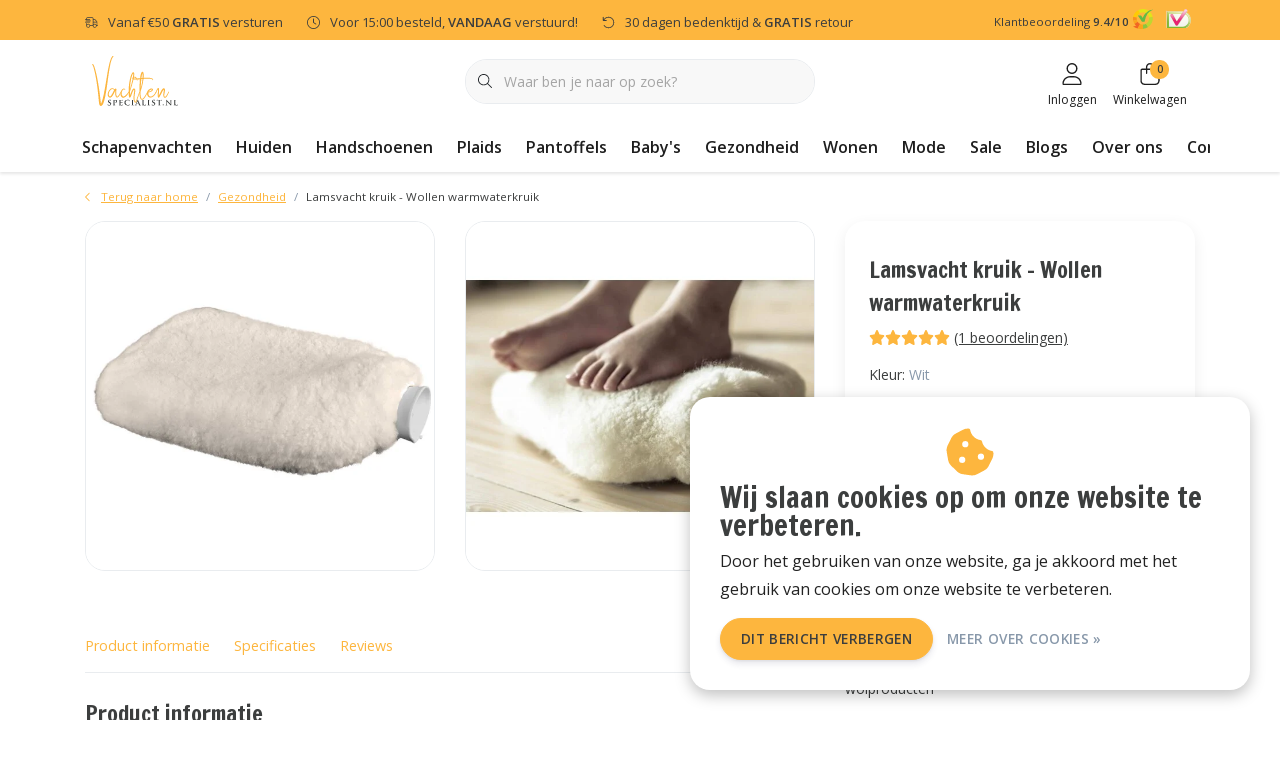

--- FILE ---
content_type: text/html;charset=utf-8
request_url: https://www.vachtenspecialist.nl/lamsvacht-kruik-5-kleuren-wollen-warmwaterkruik.html
body_size: 34552
content:
<!DOCTYPE html>
<html lang="nl" data-theme='light'>
  <head>
    <meta charset="utf-8"/>
<!-- [START] 'blocks/head.rain' -->
<!--

  (c) 2008-2026 Lightspeed Netherlands B.V.
  http://www.lightspeedhq.com
  Generated: 25-01-2026 @ 18:09:26

-->
<link rel="canonical" href="https://www.vachtenspecialist.nl/lamsvacht-kruik-5-kleuren-wollen-warmwaterkruik.html"/>
<link rel="alternate" href="https://www.vachtenspecialist.nl/index.rss" type="application/rss+xml" title="Nieuwe producten"/>
<link href="https://cdn.webshopapp.com/assets/cookielaw.css?2025-02-20" rel="stylesheet" type="text/css"/>
<meta name="robots" content="noodp,noydir"/>
<meta name="google-site-verification" content="LUxvwo3EIlnXwIDYvHIH0wDFv96nnLbIuYkS_CbatzA"/>
<meta name="google-site-verification" content="&lt;meta name=&quot;facebook-domain-verification&quot; content=&quot;ns5bqugoa7u6q9g2bhmcp8voh5ajd5&quot; /&gt;"/>
<meta property="og:url" content="https://www.vachtenspecialist.nl/lamsvacht-kruik-5-kleuren-wollen-warmwaterkruik.html?source=facebook"/>
<meta property="og:site_name" content="Vachtenspecialist.nl"/>
<meta property="og:title" content="Lamsvacht kruik - Wollen warmwaterkruik"/>
<meta property="og:description" content="Een kruikenzak gemaakt van 100% echt lamsvacht. Inclusief binnenkruik. Een warmwaterkruik bekleed met lamsvacht geeft langdurig en gelijkmatig warmte af. "/>
<meta property="og:image" content="https://cdn.webshopapp.com/shops/36707/files/443672141/van-buren-sinds-1861-lamsvacht-kruik-wollen-warmwa.jpg"/>
<script src="https://www.powr.io/powr.js?external-type=lightspeed"></script>
<script>
(function(w,d,s,l,i){w[l]=w[l]||[];w[l].push({'gtm.start':
        new Date().getTime(),event:'gtm.js'});var f=d.getElementsByTagName(s)[0],
        j=d.createElement(s),dl=l!='dataLayer'?'&l='+l:'';j.async=true;j.src=
        'https://www.googletagmanager.com/gtm.js?id='+i+dl;f.parentNode.insertBefore(j,f);
        })(window,document,'script','dataLayer','GTM-TTST9LJ');
</script>
<script src="https://cdn.webshopapp.com/shops/36707/themes/127103/assets/checkout-scripts.js?5"></script>
<script>
// old code
</script>
<!--[if lt IE 9]>
<script src="https://cdn.webshopapp.com/assets/html5shiv.js?2025-02-20"></script>
<![endif]-->
<!-- [END] 'blocks/head.rain' -->

    	<title>Lamsvacht kruik - Wollen warmwaterkruik - Vachtenspecialist.nl</title>
  <meta name="description" content="Een kruikenzak gemaakt van 100% echt lamsvacht. Inclusief binnenkruik. Een warmwaterkruik bekleed met lamsvacht geeft langdurig en gelijkmatig warmte af. " />
  <meta name="keywords" content="kruik, kruikenzak, wollen kruikenzak, lamsvacht kruik, schapenvacht, wit," />
	<meta http-equiv="X-UA-Compatible" content="IE=Edge">
  <meta name="viewport" content="width=device-width, initial-scale=1, shrink-to-fit=no">
	<meta name="theme-color" content="#fdb63e">
	<meta name="msapplication-config" content="https://cdn.webshopapp.com/shops/36707/themes/183748/assets/browserconfig.xml?20250929133204">
	<meta name="google-site-verification" content="o17bhiwIJb4aQg5Q7Nn_ZQshyoSONJmGM7opj27OqEE" />
	<meta name="MobileOptimized" content="320">
	<meta name="HandheldFriendly" content="true">
  <meta property="og:title" content="Lamsvacht kruik - Wollen warmwaterkruik">
  <meta property="og:type" content="website"> 
  <meta property="og:site_name" content="Vachtenspecialist.nl">
  <meta property="og:url" content="https://www.vachtenspecialist.nl/">
    <meta property="og:image" content="https://cdn.webshopapp.com/shops/36707/files/443672141/1000x1000x2/van-buren-sinds-1861-lamsvacht-kruik-wollen-warmwa.jpg">
  
			<link rel="preload" as="style" href="//fonts.googleapis.com/css?family=Francois%20One:300,400,600&amp;display=swap">
		<link rel="preload" as="style" href="//fonts.googleapis.com/css?family=Open%20Sans:300,400,600&amp;display=swap">
	<link rel="preconnect" href="https://fonts.googleapis.com">
	<link rel="preconnect" href="https://fonts.gstatic.com" crossorigin>
	<link rel="dns-prefetch" href="https://fonts.googleapis.com">
	<link rel="dns-prefetch" href="https://fonts.gstatic.com" crossorigin>

		<link href="//fonts.googleapis.com/css?family=Francois%20One:300,400,600&amp;display=swap" rel="stylesheet" media="all">
		<link href="//fonts.googleapis.com/css?family=Open%20Sans:300,400,600&amp;display=swap" rel="stylesheet" media="all">
	
	  	<link rel="preconnect" href="https://ajax.googleapis.com">	
	<link rel="preconnect" href="//kit.fontawesome.com" crossorigin>
 	<link rel="preconnect" href="https://cdn.webshopapp.com/">
	<link rel="preconnect" href="//assets.webshopapp.com/">
	<link rel="preconnect" href="//www.gstatic.com" crossorigin="anonymous">
  <link rel="dns-prefetch" href="https://ajax.googleapis.com">
	<link rel="dns-prefetch" href="//kit.fontawesome.com" crossorigin="anonymous">
	<link rel="dns-prefetch" href="https://cdn.webshopapp.com/">
	<link rel="dns-prefetch" href="https://assets.webshopapp.com">	
	<link rel="dns-prefetch" href="//www.gstatic.com" crossorigin="anonymous">
	<link rel="preload" as="script" href="https://cdn.webshopapp.com/shops/36707/themes/183748/assets/js-jquery-min.js?20250929133204">
	<link rel="preload" as="script" href="//cdn.webshopapp.com/shops/328021/files/396250402/script-min.js">
	<link rel="preload" as="script" href="//kit.fontawesome.com/6b345cc411.js" crossorigin="anonymous">
	<link rel="preload" as="style" href="https://cdn.webshopapp.com/shops/36707/themes/183748/assets/css-bootstrap-min.css?20250929133204" />
  <link rel="preload" as="style" href="https://cdn.webshopapp.com/shops/36707/themes/183748/assets/css-skeleton.css?20250929133204" />
	<link rel="preload" as="style" href="https://cdn.webshopapp.com/shops/36707/themes/183748/assets/css-swiper.css?20250929133204" />
	<link rel="preload" as="style" href="https://cdn.webshopapp.com/shops/36707/themes/183748/assets/css-theme.css?20250929133204" />
	<link rel="preload" as="style" href="https://cdn.webshopapp.com/shops/36707/themes/183748/assets/style.css?20250929133204" />
	<link rel="preload" as="script" href="https://cdn.webshopapp.com/shops/36707/themes/183748/assets/js-custom.js?20250929133204">
	<link rel="shortcut icon" type="image/x-icon" href="https://cdn.webshopapp.com/shops/36707/themes/183748/v/2366338/assets/favicon.ico?20240708113026">
	<link rel="apple-touch-icon" href="https://cdn.webshopapp.com/shops/36707/themes/183748/v/2366338/assets/favicon.ico?20240708113026">
	
	<link async rel="stylesheet" href="https://cdn.webshopapp.com/shops/36707/themes/183748/assets/css-gui-ls.css?20250929133204?654" media="all" />  <link rel="stylesheet" href="https://cdn.webshopapp.com/shops/36707/themes/183748/assets/css-bootstrap-min.css?20250929133204" media="all" />
		<script defer src="//cdn.webshopapp.com/shops/328021/themes/177518/assets/fa-min.js"></script>
		<link rel="stylesheet" href="https://cdn.webshopapp.com/shops/36707/themes/183748/assets/css-skeleton.css?20250929133204?332" media="all" />	<link rel="stylesheet" href="https://cdn.webshopapp.com/shops/36707/themes/183748/assets/css-swiper.css?20250929133204" media="all" />
	<link rel="stylesheet" href="https://cdn.webshopapp.com/shops/36707/themes/183748/assets/css-theme.css?20250929133204" media="all" />
	<link rel="stylesheet" href="https://cdn.webshopapp.com/shops/36707/themes/183748/assets/custom.css?20250929133204" media="all" />
			<script src="https://cdn.webshopapp.com/assets/jquery-1-9-1.js?2025-02-20"></script>
		<script defer src="https://cdn.webshopapp.com/assets/gui.js?2025-02-20"></script>
	<script type="application/ld+json">
[
	  {
    "@context": "https://schema.org/",
    "@type": "Organization",
    "url": "https://www.vachtenspecialist.nl/",
    "name": "Vachtenspecialist.nl",
    "legalName": "Vachtenspecialist.nl",
    "description": "Een kruikenzak gemaakt van 100% echt lamsvacht. Inclusief binnenkruik. Een warmwaterkruik bekleed met lamsvacht geeft langdurig en gelijkmatig warmte af. ",
    "logo": "https://cdn.webshopapp.com/shops/36707/themes/183748/v/2344096/assets/logo.png?20240611135112",
    "image": "https://cdn.webshopapp.com/shops/36707/themes/183748/assets/headline-1-image.jpg?20250929133204",
    "contactPoint": {
      "@type": "ContactPoint",
      "contactType": "Customer service",
      "telephone": "+31 511-870330"
    },
    "address": {
      "@type": "PostalAddress",
      "streetAddress": "Workumertrekweg 5",
      "addressLocality": "Bolsward",
      "postalCode": "8701WB",
      "addressCountry": "Nederland"
    }
  }
  ,
  {
    "@context": "https://schema.org/",
    "@type": "BreadcrumbList",
    "itemListElement":
    [
      {
        "@type": "ListItem",
        "position": 1,
        "item": {
          "@id": "https://www.vachtenspecialist.nl/",
          "name": "Home"
        }
      },
            {
        "@type": "ListItem",
        "position": 2,
        "item":	{
          "@id": "https://www.vachtenspecialist.nl/lamsvacht-kruik-5-kleuren-wollen-warmwaterkruik.html",
          "name": "Lamsvacht kruik - Wollen warmwaterkruik"
        }
      }          ]
  }
    ,
    {
      "@context": "https://schema.org/",
      "@type": "Product", 
      "name": "Van Buren sinds 1861 Lamsvacht kruik - Wollen warmwaterkruik",
      "url": "https://www.vachtenspecialist.nl/lamsvacht-kruik-5-kleuren-wollen-warmwaterkruik.html",
      "productID": "67708262",
            "brand": {
        "@type": "Brand",
        "name": "Van Buren sinds 1861"
      },
                  "description": "Deze schapenvacht kruik biedt ultiem comfort en warmte. De natuurlijke isolatie zorgt voor een gelijkmatige warmteverdeling, waardoor de kruik nooit te heet aanvoelt en extra lang aangenaam blijft. Perfect voor op de bank of in bed.",
            "image": [
            "https://cdn.webshopapp.com/shops/36707/files/443672141/1500x1500x2/van-buren-sinds-1861-lamsvacht-kruik-wollen-warmwa.jpg",            "https://cdn.webshopapp.com/shops/36707/files/443672141/1500x1500x2/van-buren-sinds-1861-lamsvacht-kruik-wollen-warmwa.jpg"            ],
      "gtin13": "8720364311605",      "mpn": "04K01",      "sku": "04K01",      "offers": {
        "@type": "Offer",
        "price": "59.95",
        "url": "https://www.vachtenspecialist.nl/lamsvacht-kruik-5-kleuren-wollen-warmwaterkruik.html",
        "priceValidUntil": "2027-01-25",
        "priceCurrency": "EUR",
                "availability": "https://schema.org/InStock",
        "inventoryLevel": "867"
              }
      ,
      "aggregateRating": {
        "@type": "AggregateRating",
        "bestRating": "5",
        "worstRating": "1",
        "ratingValue": "5",
        "reviewCount": "1"
      },
      "review": [
                {
          "@type": "Review",
          "author": {
            "@type": "Person",
            "name": "Liesbeth Sikkema"
          },
          "datePublished": "2023-10-21",
                    "description": "Dit is echt geweldig! Ik had hem van onze zoon gekregen. De eerste gure avond gevuld. En de volgende ochtend nog heerlijk warm! Wat een kado!",
                    "name": "",
          "reviewRating": {
            "@type": "Rating",
            "bestRating": "5",
            "ratingValue": "5",
            "worstRating": "1"
          }
        }      ]
          }
      	]
</script>

  </head>
  <body class="body my-0 layout-custom">
    <div id="wrapper" class="wrapper">
              
<header id="header" class="header header-usps  header-other header-navbar-below pb-lg-0 pb-2 transistion">
    <div class="header-usp py-2">
  <div class="container">
    <div class="row align-items-center">
      <div class="col-lg-9 col-12">
                        <div id="swiper-header-usp" class="usp-inner swiper-container swiper-header-usp" data-swiper="1" data-slidesperview="3" data-spacebetween="0" data-speed="1500" data-breakpoints="{&quot;0&quot;:{&quot;slidesPerView&quot;:1},&quot;481&quot;:{&quot;slidesPerView&quot;:2},&quot;992&quot;:{&quot;slidesPerView&quot;:&quot;auto&quot;}}">
          <div class="swiper-wrapper">
          <div class="swiper-slide"><div class="usp text-truncate mr-4"><i class="fal fa-shipping-fast"></i>Vanaf <span class="free-shipment-limit">€50</span> <strong>GRATIS</strong> versturen</div></div><div class="swiper-slide"><div class="usp text-truncate mr-4"><i class="fal fa-clock"></i>Voor 15:00 besteld, <strong>VANDAAG</strong> verstuurd!</div></div><div class="swiper-slide"><div class="usp text-truncate mr-4"><i class="fal fa-undo"></i>30 dagen bedenktijd & <strong>GRATIS</strong> retour</div></div>          </div>
        </div>
              </div>
            <div class="col-lg-3 col-12 d-lg-block d-none">
        <ul class="nav align-items-center justify-content-end ml-lg-auto">
                              
          <li class="top-nav-item text-right mx-1">
            <div class="img-hallmark kiyoh d-flex">
              <small class="mr-1">Klantbeoordeling <strong>9.4/10</strong></small>
              <a href="https://www.kiyoh.com/reviews/1047611/vachtenspecialist_nl" title="Kiyoh reviews voor Vachtenspecialist.nl" target="_blank">
                <span style="background: no-repeat url(https://cdn.webshopapp.com/shops/36707/themes/183748/assets/logo-kiyoh.svg?20250929133204);"></span>
              </a>
            </div>
          </li>
          <li class="top-nav-item text-right mx-1">
            <div class="img-hallmark d-inline-block webshopkeur">
            <a href="https://www.keurmerk.info/nl/consumenten/webwinkel/?key=9921" title="" class="" target="_blank"><span style="background-image:url(https://cdn.webshopapp.com/shops/36707/themes/183748/assets/img-hallmarks.png?20250929133204);"></span></a>            </div>
          </li>
                                      </ul>
      </div>
          </div>
  </div>
</div>

    <div class="container text-truncate">
    <div class="row align-items-center">
            <div class="logo col-lg-4 col-7 order-1 py-2">
                	<a href="https://www.vachtenspecialist.nl/" title="Dierenvachten of -huiden kopen?">
	<img src="https://cdn.webshopapp.com/shops/36707/files/459225905/logo-aspect-4x2.svg" alt="Dierenvachten of -huiden kopen?" width="" height="50">
</a>

              </div>
                        <div class="col-lg-4 position-static my-lg-2 order-4 d-flex align-items-center">
        <div class="mobile-navigation d-flex flex-column align-items-center text-center"><a href="javascript:;" title="Menu" data-target="#sidenav-menu" class="d-lg-none d-inline-block line-height-small mr-3"><i class="fal fa-bars h4 text-dark mb-0"></i><span class="d-block initialism text-dark text-lowercase font-smallcaps line-height-small">Menu</span></a></div>
                <div id="search" class="w-100">
   <form action="https://www.vachtenspecialist.nl/search/" method="get" id="formSearch" class="d-flex align-items-center">
     <a href="javascript:;" title="close" onclick="closeEverything();return false;" class="menu-close icon icon-shape"><i class="far fa-close"></i></a>
     <div class="form-group flex-fill mb-0 border">
	<div class="input-group border-0 overflow-hidden">
    <div class="input-group-text border-0 rounded-0"><i class="fal fa-search text-dark"></i></div>    <input class="form-control form-control-alternative form-icon border-0" value="" placeholder="Waar ben je naar op zoek?" type="search" name="q" autocomplete="off">
  </div>
</div>

   </form>
  <div class="autocomplete">
         <div class="results shadow">
            <div class="container">
               <div class="row py-3">
                 <div class="col-lg-4 col-12 order-lg-1 order-1">
                     <div class="search-box">
                        <div class="title-box h4 mb-3">Ik ben op zoek naar</div>
                        <ul class="list-unstyled ism-results-list"></ul>
                     </div>
                  </div>
                  <div class="col-lg-8 col-12  order-lg-2 order-2">
                    <div class="title-box h4 mb-3">Zoekresultaten voor <b class="query">...</b></div>
                    <div class="products products-box products-livesearch clear"></div>
                    <div class="notfound">Geen producten gevonden...</div>
                    <a class="btn btn-secondary item-add-btn more clear" href="javascript:;" onclick="$('#formSearch').submit();" rel="nofollow">Bekijk alle resultaten</a>
                  </div>
               </div>
            </div>
         </div>
      </div>
</div>

              </div>
                  <div class="col-lg-4 justify-content-end col-5 position-static order-lg-4 order-3">
                <div id="header-items" class="navbar navbar-expand-lg p-0 position-static justify-content-end">
   <ul class="mobile-navigation justify-content-end order-lg-2 order-1 navbar-nav ml-lg-auto m-0">
      <li class="nav-item nav-account text-center mr-0">
                 					         <a href="https://www.vachtenspecialist.nl/account/" title="Inloggen" data-target="#sidenav-account" class="nav-link nav-link-icon"><i class="fal fa-lg fa-user"></i><small class="menu-text">Inloggen</small></a>
               </li>
                        <li class="nav-item nav-cart mr-0 text-center">
         <a href="https://www.vachtenspecialist.nl/cart/" title="Winkelwagen" data-target="#sidenav-cart" class="nav-link nav-link-icon">
         <span class="badge badge-pill badge-secondary badge-header">0</span><i class="fal fa-lg fa-shopping-bag"></i><small class="menu-text">Winkelwagen</small>
         </a>
      </li>
   </ul>
</div>

      </div>
    </div>
  </div>
        <div class="navigation position-static col-12 order-4">
<div class="container position-relative">
  
	
<nav class="navbar navbar-3 navbar-expand-lg p-0 position-static text-truncate row">
  <div class="collapse navbar-collapse">
        				  <ul class="navbar-nav mr-0">
        <li class="nav-item mr-0">
      <a class="nav-link text-truncate" href="https://www.vachtenspecialist.nl/schapenvachten/">Schapenvachten</a>
            			<div class="subnav ism-dropdown shadow">
  <div class="container position-relative">
    <div class="row">
                                                              <ul class="subnav-col col-6 col-lg-4 col-xl-3 list-unstyled m-0">
                    <li class="subitem text-truncate">
            <a href="https://www.vachtenspecialist.nl/schapenvachten/soort/" title="Soort"><strong>Soort</strong></a>
            <ul class="subnav-col list-unstyled m-0 mb-3">
                            <li class="subitem text-truncate"><a href="https://www.vachtenspecialist.nl/schapenvachten/soort/texelse-vachten/" title="Texelse vachten">Texelse vachten</a></li>
                            <li class="subitem text-truncate"><a href="https://www.vachtenspecialist.nl/schapenvachten/soort/ijslandse-vachten/" title="IJslandse vachten">IJslandse vachten</a></li>
                            <li class="subitem text-truncate"><a href="https://www.vachtenspecialist.nl/schapenvachten/soort/tibetaanse-vachten/" title="Tibetaanse vachten">Tibetaanse vachten</a></li>
                            <li class="subitem text-truncate"><a href="https://www.vachtenspecialist.nl/schapenvachten/soort/krulvachten/" title="Krulvachten">Krulvachten</a></li>
                            <li class="subitem text-truncate"><a href="https://www.vachtenspecialist.nl/schapenvachten/soort/medicinale-vachten/" title="Medicinale vachten">Medicinale vachten</a></li>
                            <li class="subitem text-truncate"><a href="https://www.vachtenspecialist.nl/schapenvachten/soort/nieuw-zeelandse-vachten/" title="Nieuw-Zeelandse vachten">Nieuw-Zeelandse vachten</a></li>
                            <li class="subitem text-truncate"><a href="https://www.vachtenspecialist.nl/schapenvachten/soort/crossbreed-vachten/" title="Crossbreed vachten ">Crossbreed vachten </a></li>
                          </ul>
          </li>
                  </ul>
                <ul class="subnav-col col-6 col-lg-4 col-xl-3 list-unstyled m-0">
                    <li class="subitem text-truncate">
            <a href="https://www.vachtenspecialist.nl/schapenvachten/maat/" title="Maat"><strong>Maat</strong></a>
            <ul class="subnav-col list-unstyled m-0 mb-3">
                            <li class="subitem text-truncate"><a href="https://www.vachtenspecialist.nl/schapenvachten/maat/lamsvachten/" title="Lamsvachten">Lamsvachten</a></li>
                            <li class="subitem text-truncate"><a href="https://www.vachtenspecialist.nl/schapenvachten/maat/grote-vachten/" title="Grote vachten">Grote vachten</a></li>
                            <li class="subitem text-truncate"><a href="https://www.vachtenspecialist.nl/schapenvachten/maat/extra-grote-vachten/" title="Extra grote vachten">Extra grote vachten</a></li>
                            <li class="subitem text-truncate"><a href="https://www.vachtenspecialist.nl/schapenvachten/maat/xxl-vachten/" title="XXL vachten">XXL vachten</a></li>
                            <li class="subitem text-truncate"><a href="https://www.vachtenspecialist.nl/schapenvachten/maat/vloerkleden/" title="Vloerkleden">Vloerkleden</a></li>
                          </ul>
          </li>
                  </ul>
                <ul class="subnav-col col-6 col-lg-4 col-xl-3 list-unstyled m-0">
                    <li class="subitem text-truncate">
            <a href="https://www.vachtenspecialist.nl/schapenvachten/kleur/" title="Kleur"><strong>Kleur</strong></a>
            <ul class="subnav-col list-unstyled m-0 mb-3">
                            <li class="subitem text-truncate"><a href="https://www.vachtenspecialist.nl/schapenvachten/kleur/witte-vachten/" title="Witte vachten">Witte vachten</a></li>
                            <li class="subitem text-truncate"><a href="https://www.vachtenspecialist.nl/schapenvachten/kleur/bruine-vachten/" title="Bruine vachten">Bruine vachten</a></li>
                            <li class="subitem text-truncate"><a href="https://www.vachtenspecialist.nl/schapenvachten/kleur/zwarte-vachten/" title="Zwarte vachten">Zwarte vachten</a></li>
                            <li class="subitem text-truncate"><a href="https://www.vachtenspecialist.nl/schapenvachten/kleur/grijze-vachten/" title="Grijze vachten">Grijze vachten</a></li>
                            <li class="subitem text-truncate"><a href="https://www.vachtenspecialist.nl/schapenvachten/kleur/gekleurde-vachten/" title="Gekleurde vachten">Gekleurde vachten</a></li>
                            <li class="subitem text-truncate"><a href="https://www.vachtenspecialist.nl/schapenvachten/kleur/neutrale-aardetinten-vachten/" title="Neutrale aardetinten vachten">Neutrale aardetinten vachten</a></li>
                          </ul>
          </li>
                  </ul>
                <ul class="subnav-col col-6 col-lg-4 col-xl-3 list-unstyled m-0">
                    <li class="subitem text-truncate">
            <a href="https://www.vachtenspecialist.nl/schapenvachten/unieke-vachten/" title="Unieke vachten"><strong>Unieke vachten</strong><img src="https://cdn.webshopapp.com/shops/36707/files/471388251/300x200x1/unieke-vachten.jpg" alt="Unieke vachten" class="d-block img-fluid" height="200" width="300" /></a>
            <ul class="subnav-col list-unstyled m-0 mb-3">
                          </ul>
          </li>
                  </ul>
                        </div>
    <div class="button-box col-12 my-3 text-center">					
		
	
  <a href="https://www.vachtenspecialist.nl/schapenvachten/" class="btn btn-secondary btn-icon  rounded-pill" title="Bekijk alle categorieën" >Bekijk alle categorieën</a>
</div>
  </div>
</div>

    </li>
            <li class="nav-item mr-0">
      <a class="nav-link text-truncate" href="https://www.vachtenspecialist.nl/huiden/">Huiden</a>
            			<div class="subnav ism-dropdown shadow">
  <div class="container position-relative">
    <div class="row">
                                                              <ul class="subnav-col col-6 col-lg-4 col-xl-3 list-unstyled m-0">
                    <li class="subitem text-truncate">
            <a href="https://www.vachtenspecialist.nl/huiden/koeienhuiden/" title="Koeienhuiden"><strong>Koeienhuiden</strong><img src="https://cdn.webshopapp.com/shops/36707/files/306509820/300x200x1/koeienhuiden.jpg" alt="Koeienhuiden" class="d-block img-fluid" height="200" width="300" /></a>
            <ul class="subnav-col list-unstyled m-0 mb-3">
                          </ul>
          </li>
                  </ul>
                <ul class="subnav-col col-6 col-lg-4 col-xl-3 list-unstyled m-0">
                    <li class="subitem text-truncate">
            <a href="https://www.vachtenspecialist.nl/huiden/rendierhuiden/" title="Rendierhuiden"><strong>Rendierhuiden</strong><img src="https://cdn.webshopapp.com/shops/36707/files/306510645/300x200x1/rendierhuiden.jpg" alt="Rendierhuiden" class="d-block img-fluid" height="200" width="300" /></a>
            <ul class="subnav-col list-unstyled m-0 mb-3">
                          </ul>
          </li>
                  </ul>
                <ul class="subnav-col col-6 col-lg-4 col-xl-3 list-unstyled m-0">
                    <li class="subitem text-truncate">
            <a href="https://www.vachtenspecialist.nl/huiden/geitenhuiden/" title="Geitenhuiden"><strong>Geitenhuiden</strong><img src="https://cdn.webshopapp.com/shops/36707/files/306511500/300x200x1/geitenhuiden.jpg" alt="Geitenhuiden" class="d-block img-fluid" height="200" width="300" /></a>
            <ul class="subnav-col list-unstyled m-0 mb-3">
                          </ul>
          </li>
                  </ul>
                <ul class="subnav-col col-6 col-lg-4 col-xl-3 list-unstyled m-0">
                    <li class="subitem text-truncate">
            <a href="https://www.vachtenspecialist.nl/huiden/konijnenvachten/" title="Konijnenvachten"><strong>Konijnenvachten</strong><img src="https://cdn.webshopapp.com/shops/36707/files/306511041/300x200x1/konijnenvachten.jpg" alt="Konijnenvachten" class="d-block img-fluid" height="200" width="300" /></a>
            <ul class="subnav-col list-unstyled m-0 mb-3">
                          </ul>
          </li>
                  </ul>
                        </div>
    <div class="button-box col-12 my-3 text-center">					
		
	
  <a href="https://www.vachtenspecialist.nl/huiden/" class="btn btn-secondary btn-icon  rounded-pill" title="Bekijk alle categorieën" >Bekijk alle categorieën</a>
</div>
  </div>
</div>

    </li>
            <li class="nav-item mr-0">
      <a class="nav-link text-truncate" href="https://www.vachtenspecialist.nl/handschoenen/">Handschoenen</a>
            			<div class="subnav ism-dropdown shadow">
  <div class="container position-relative">
    <div class="row">
                                                              <ul class="subnav-col col-6 col-lg-4 col-xl-3 list-unstyled m-0">
                    <li class="subitem text-truncate">
            <a href="https://www.vachtenspecialist.nl/handschoenen/dames-handschoenen/" title="Dames Handschoenen"><strong>Dames Handschoenen</strong><img src="https://cdn.webshopapp.com/shops/36707/files/456807858/300x200x1/dames-handschoenen.jpg" alt="Dames Handschoenen" class="d-block img-fluid" height="200" width="300" /></a>
            <ul class="subnav-col list-unstyled m-0 mb-3">
                          </ul>
          </li>
                  </ul>
                <ul class="subnav-col col-6 col-lg-4 col-xl-3 list-unstyled m-0">
                    <li class="subitem text-truncate">
            <a href="https://www.vachtenspecialist.nl/handschoenen/heren-handschoenen/" title="Heren handschoenen"><strong>Heren handschoenen</strong><img src="https://cdn.webshopapp.com/shops/36707/files/472016282/300x200x1/heren-handschoenen.jpg" alt="Heren handschoenen" class="d-block img-fluid" height="200" width="300" /></a>
            <ul class="subnav-col list-unstyled m-0 mb-3">
                          </ul>
          </li>
                  </ul>
                <ul class="subnav-col col-6 col-lg-4 col-xl-3 list-unstyled m-0">
                    <li class="subitem text-truncate">
            <a href="https://www.vachtenspecialist.nl/handschoenen/unisex-wanten/" title="Unisex wanten"><strong>Unisex wanten</strong><img src="https://cdn.webshopapp.com/shops/36707/files/456807945/300x200x1/unisex-wanten.jpg" alt="Unisex wanten" class="d-block img-fluid" height="200" width="300" /></a>
            <ul class="subnav-col list-unstyled m-0 mb-3">
                          </ul>
          </li>
                  </ul>
                <ul class="subnav-col col-6 col-lg-4 col-xl-3 list-unstyled m-0">
                    <li class="subitem text-truncate">
            <a href="https://www.vachtenspecialist.nl/handschoenen/baby-wantjes/" title="Baby wantjes"><strong>Baby wantjes</strong><img src="https://cdn.webshopapp.com/shops/36707/files/480254142/300x200x1/baby-wantjes.jpg" alt="Baby wantjes" class="d-block img-fluid" height="200" width="300" /></a>
            <ul class="subnav-col list-unstyled m-0 mb-3">
                          </ul>
          </li>
                  </ul>
                        </div>
    <div class="button-box col-12 my-3 text-center">					
		
	
  <a href="https://www.vachtenspecialist.nl/handschoenen/" class="btn btn-secondary btn-icon  rounded-pill" title="Bekijk alle categorieën" >Bekijk alle categorieën</a>
</div>
  </div>
</div>

    </li>
            <li class="nav-item mr-0 nav-subs">
      <a class="nav-link text-truncate" href="https://www.vachtenspecialist.nl/plaids/">Plaids</a>
              <li class="nav-item mr-0">
      <a class="nav-link text-truncate" href="https://www.vachtenspecialist.nl/pantoffels/">Pantoffels</a>
            			<div class="subnav ism-dropdown shadow">
  <div class="container position-relative">
    <div class="row">
                                                              <ul class="subnav-col col-6 col-lg-4 col-xl-3 list-unstyled m-0">
                    <li class="subitem text-truncate">
            <a href="https://www.vachtenspecialist.nl/pantoffels/dames-pantoffels/" title="Dames pantoffels"><strong>Dames pantoffels</strong><img src="https://cdn.webshopapp.com/shops/36707/files/466074868/300x200x1/dames-pantoffels.jpg" alt="Dames pantoffels" class="d-block img-fluid" height="200" width="300" /></a>
            <ul class="subnav-col list-unstyled m-0 mb-3">
                          </ul>
          </li>
                  </ul>
                <ul class="subnav-col col-6 col-lg-4 col-xl-3 list-unstyled m-0">
                    <li class="subitem text-truncate">
            <a href="https://www.vachtenspecialist.nl/pantoffels/heren-pantoffels/" title="Heren pantoffels"><strong>Heren pantoffels</strong><img src="https://cdn.webshopapp.com/shops/36707/files/466074874/300x200x1/heren-pantoffels.jpg" alt="Heren pantoffels" class="d-block img-fluid" height="200" width="300" /></a>
            <ul class="subnav-col list-unstyled m-0 mb-3">
                          </ul>
          </li>
                  </ul>
                <ul class="subnav-col col-6 col-lg-4 col-xl-3 list-unstyled m-0">
                    <li class="subitem text-truncate">
            <a href="https://www.vachtenspecialist.nl/pantoffels/unisex-pantoffels/" title="Unisex pantoffels"><strong>Unisex pantoffels</strong><img src="https://cdn.webshopapp.com/shops/36707/files/466074877/300x200x1/unisex-pantoffels.jpg" alt="Unisex pantoffels" class="d-block img-fluid" height="200" width="300" /></a>
            <ul class="subnav-col list-unstyled m-0 mb-3">
                          </ul>
          </li>
                  </ul>
                <ul class="subnav-col col-6 col-lg-4 col-xl-3 list-unstyled m-0">
                    <li class="subitem text-truncate">
            <a href="https://www.vachtenspecialist.nl/pantoffels/kinder-en-babyslofjes/" title="Kinder- en babyslofjes"><strong>Kinder- en babyslofjes</strong><img src="https://cdn.webshopapp.com/shops/36707/files/466074884/300x200x1/kinder-en-babyslofjes.jpg" alt="Kinder- en babyslofjes" class="d-block img-fluid" height="200" width="300" /></a>
            <ul class="subnav-col list-unstyled m-0 mb-3">
                          </ul>
          </li>
                  </ul>
                <ul class="subnav-col col-6 col-lg-4 col-xl-3 list-unstyled m-0">
                    <li class="subitem text-truncate">
            <a href="https://www.vachtenspecialist.nl/pantoffels/wollen-sloffen/" title="Wollen sloffen "><strong>Wollen sloffen </strong><img src="https://cdn.webshopapp.com/shops/36707/files/483234994/300x200x1/wollen-sloffen.jpg" alt="Wollen sloffen " class="d-block img-fluid" height="200" width="300" /></a>
            <ul class="subnav-col list-unstyled m-0 mb-3">
                          </ul>
          </li>
                  </ul>
                        </div>
    <div class="button-box col-12 my-3 text-center">					
		
	
  <a href="https://www.vachtenspecialist.nl/pantoffels/" class="btn btn-secondary btn-icon  rounded-pill" title="Bekijk alle categorieën" >Bekijk alle categorieën</a>
</div>
  </div>
</div>

    </li>
            <li class="nav-item mr-0">
      <a class="nav-link text-truncate" href="https://www.vachtenspecialist.nl/babys/">Baby&#039;s</a>
            			<div class="subnav ism-dropdown shadow">
  <div class="container position-relative">
    <div class="row">
                                                              <ul class="subnav-col col-6 col-lg-4 col-xl-3 list-unstyled m-0">
                    <li class="subitem text-truncate">
            <a href="https://www.vachtenspecialist.nl/babys/schapenvacht-baby/" title="Schapenvacht baby"><strong>Schapenvacht baby</strong><img src="https://cdn.webshopapp.com/shops/36707/files/480529044/300x200x1/schapenvacht-baby.jpg" alt="Schapenvacht baby" class="d-block img-fluid" height="200" width="300" /></a>
            <ul class="subnav-col list-unstyled m-0 mb-3">
                          </ul>
          </li>
                    <li class="subitem text-truncate">
            <a href="https://www.vachtenspecialist.nl/babys/baby-kinder-slofjes/" title="Baby &amp; kinder slofjes"><strong>Baby &amp; kinder slofjes</strong><img src="https://cdn.webshopapp.com/shops/36707/files/481853955/300x200x1/baby-kinder-slofjes.jpg" alt="Baby &amp; kinder slofjes" class="d-block img-fluid" height="200" width="300" /></a>
            <ul class="subnav-col list-unstyled m-0 mb-3">
                          </ul>
          </li>
                  </ul>
                <ul class="subnav-col col-6 col-lg-4 col-xl-3 list-unstyled m-0">
                    <li class="subitem text-truncate">
            <a href="https://www.vachtenspecialist.nl/babys/alpaca-wollen-babydeken/" title="Alpaca wollen babydeken"><strong>Alpaca wollen babydeken</strong><img src="https://cdn.webshopapp.com/shops/36707/files/480530000/300x200x1/alpaca-wollen-babydeken.jpg" alt="Alpaca wollen babydeken" class="d-block img-fluid" height="200" width="300" /></a>
            <ul class="subnav-col list-unstyled m-0 mb-3">
                          </ul>
          </li>
                    <li class="subitem text-truncate">
            <a href="https://www.vachtenspecialist.nl/babys/baby-kinder-wantjes/" title="Baby &amp; kinder wantjes"><strong>Baby &amp; kinder wantjes</strong><img src="https://cdn.webshopapp.com/shops/36707/files/481853124/300x200x1/baby-kinder-wantjes.jpg" alt="Baby &amp; kinder wantjes" class="d-block img-fluid" height="200" width="300" /></a>
            <ul class="subnav-col list-unstyled m-0 mb-3">
                          </ul>
          </li>
                  </ul>
                <ul class="subnav-col col-6 col-lg-4 col-xl-3 list-unstyled m-0">
                    <li class="subitem text-truncate">
            <a href="https://www.vachtenspecialist.nl/babys/baby-kinder-bodywarmers/" title="Baby &amp; kinder bodywarmers"><strong>Baby &amp; kinder bodywarmers</strong><img src="https://cdn.webshopapp.com/shops/36707/files/481853516/300x200x1/baby-kinder-bodywarmers.jpg" alt="Baby &amp; kinder bodywarmers" class="d-block img-fluid" height="200" width="300" /></a>
            <ul class="subnav-col list-unstyled m-0 mb-3">
                          </ul>
          </li>
                    <li class="subitem text-truncate">
            <a href="https://www.vachtenspecialist.nl/babys/baby-kinder-mutsen/" title="Baby &amp; kinder mutsen"><strong>Baby &amp; kinder mutsen</strong><img src="https://cdn.webshopapp.com/shops/36707/files/481853779/300x200x1/baby-kinder-mutsen.jpg" alt="Baby &amp; kinder mutsen" class="d-block img-fluid" height="200" width="300" /></a>
            <ul class="subnav-col list-unstyled m-0 mb-3">
                          </ul>
          </li>
                  </ul>
                        </div>
    <div class="button-box col-12 my-3 text-center">					
		
	
  <a href="https://www.vachtenspecialist.nl/babys/" class="btn btn-secondary btn-icon  rounded-pill" title="Bekijk alle categorieën" >Bekijk alle categorieën</a>
</div>
  </div>
</div>

    </li>
            <li class="nav-item mr-0">
      <a class="nav-link text-truncate" href="https://www.vachtenspecialist.nl/gezondheid/">Gezondheid</a>
            			<div class="subnav ism-dropdown shadow">
  <div class="container position-relative">
    <div class="row">
                                                              <ul class="subnav-col col-6 col-lg-4 col-xl-3 list-unstyled m-0">
                    <li class="subitem text-truncate">
            <a href="https://www.vachtenspecialist.nl/gezondheid/gezondheids-producten/" title="Gezondheids producten"><strong>Gezondheids producten</strong><img src="https://cdn.webshopapp.com/shops/36707/files/434412368/300x200x1/gezondheids-producten.jpg" alt="Gezondheids producten" class="d-block img-fluid" height="200" width="300" /></a>
            <ul class="subnav-col list-unstyled m-0 mb-3">
                          </ul>
          </li>
                  </ul>
                <ul class="subnav-col col-6 col-lg-4 col-xl-3 list-unstyled m-0">
                    <li class="subitem text-truncate">
            <a href="https://www.vachtenspecialist.nl/gezondheid/auto-fietsaccessoires/" title="Auto- &amp; fietsaccessoires"><strong>Auto- &amp; fietsaccessoires</strong><img src="https://cdn.webshopapp.com/shops/36707/files/475269449/300x200x1/auto-fietsaccessoires.jpg" alt="Auto- &amp; fietsaccessoires" class="d-block img-fluid" height="200" width="300" /></a>
            <ul class="subnav-col list-unstyled m-0 mb-3">
                          </ul>
          </li>
                  </ul>
                <ul class="subnav-col col-6 col-lg-4 col-xl-3 list-unstyled m-0">
                    <li class="subitem text-truncate">
            <a href="https://www.vachtenspecialist.nl/gezondheid/kruiken/" title="Kruiken"><strong>Kruiken</strong><img src="https://cdn.webshopapp.com/shops/36707/files/434411999/300x200x1/kruiken.jpg" alt="Kruiken" class="d-block img-fluid" height="200" width="300" /></a>
            <ul class="subnav-col list-unstyled m-0 mb-3">
                          </ul>
          </li>
                  </ul>
                <ul class="subnav-col col-6 col-lg-4 col-xl-3 list-unstyled m-0">
                    <li class="subitem text-truncate">
            <a href="https://www.vachtenspecialist.nl/gezondheid/yoga/" title="Yoga"><strong>Yoga</strong><img src="https://cdn.webshopapp.com/shops/36707/files/473934730/300x200x1/yoga.jpg" alt="Yoga" class="d-block img-fluid" height="200" width="300" /></a>
            <ul class="subnav-col list-unstyled m-0 mb-3">
                          </ul>
          </li>
                  </ul>
                        </div>
    <div class="button-box col-12 my-3 text-center">					
		
	
  <a href="https://www.vachtenspecialist.nl/gezondheid/" class="btn btn-secondary btn-icon  rounded-pill" title="Bekijk alle categorieën" >Bekijk alle categorieën</a>
</div>
  </div>
</div>

    </li>
            <li class="nav-item mr-0">
      <a class="nav-link text-truncate" href="https://www.vachtenspecialist.nl/wonen/">Wonen</a>
            			<div class="subnav ism-dropdown shadow">
  <div class="container position-relative">
    <div class="row">
                                                              <ul class="subnav-col col-6 col-lg-4 col-xl-3 list-unstyled m-0">
                    <li class="subitem text-truncate">
            <a href="https://www.vachtenspecialist.nl/wonen/woondekens/" title="Woondekens"><strong>Woondekens</strong><img src="https://cdn.webshopapp.com/shops/36707/files/484523598/300x200x1/woondekens.jpg" alt="Woondekens" class="d-block img-fluid" height="200" width="300" /></a>
            <ul class="subnav-col list-unstyled m-0 mb-3">
                          </ul>
          </li>
                    <li class="subitem text-truncate">
            <a href="https://www.vachtenspecialist.nl/wonen/chair-pads/" title="Chair pads"><strong>Chair pads</strong><img src="https://cdn.webshopapp.com/shops/36707/files/484526350/300x200x1/chair-pads.jpg" alt="Chair pads" class="d-block img-fluid" height="200" width="300" /></a>
            <ul class="subnav-col list-unstyled m-0 mb-3">
                          </ul>
          </li>
                  </ul>
                <ul class="subnav-col col-6 col-lg-4 col-xl-3 list-unstyled m-0">
                    <li class="subitem text-truncate">
            <a href="https://www.vachtenspecialist.nl/wonen/krukjes-poefs/" title="Krukjes &amp; poefs"><strong>Krukjes &amp; poefs</strong><img src="https://cdn.webshopapp.com/shops/36707/files/484524384/300x200x1/krukjes-poefs.jpg" alt="Krukjes &amp; poefs" class="d-block img-fluid" height="200" width="300" /></a>
            <ul class="subnav-col list-unstyled m-0 mb-3">
                          </ul>
          </li>
                    <li class="subitem text-truncate">
            <a href="https://www.vachtenspecialist.nl/wonen/woondecoratie/" title="Woondecoratie"><strong>Woondecoratie</strong><img src="https://cdn.webshopapp.com/shops/36707/files/484526974/300x200x1/woondecoratie.jpg" alt="Woondecoratie" class="d-block img-fluid" height="200" width="300" /></a>
            <ul class="subnav-col list-unstyled m-0 mb-3">
                          </ul>
          </li>
                  </ul>
                <ul class="subnav-col col-6 col-lg-4 col-xl-3 list-unstyled m-0">
                    <li class="subitem text-truncate">
            <a href="https://www.vachtenspecialist.nl/wonen/kussens/" title="Kussens"><strong>Kussens</strong><img src="https://cdn.webshopapp.com/shops/36707/files/484525862/300x200x1/kussens.jpg" alt="Kussens" class="d-block img-fluid" height="200" width="300" /></a>
            <ul class="subnav-col list-unstyled m-0 mb-3">
                          </ul>
          </li>
                    <li class="subitem text-truncate">
            <a href="https://www.vachtenspecialist.nl/wonen/extras/" title="Extra&#039;s"><strong>Extra&#039;s</strong><img src="https://cdn.webshopapp.com/shops/36707/files/482429086/300x200x1/extras.jpg" alt="Extra&#039;s" class="d-block img-fluid" height="200" width="300" /></a>
            <ul class="subnav-col list-unstyled m-0 mb-3">
                          </ul>
          </li>
                  </ul>
                        </div>
    <div class="button-box col-12 my-3 text-center">					
		
	
  <a href="https://www.vachtenspecialist.nl/wonen/" class="btn btn-secondary btn-icon  rounded-pill" title="Bekijk alle categorieën" >Bekijk alle categorieën</a>
</div>
  </div>
</div>

    </li>
            <li class="nav-item mr-0">
      <a class="nav-link text-truncate" href="https://www.vachtenspecialist.nl/mode/">Mode</a>
            			<div class="subnav ism-dropdown shadow">
  <div class="container position-relative">
    <div class="row">
                                                              <ul class="subnav-col col-6 col-lg-4 col-xl-3 list-unstyled m-0">
                    <li class="subitem text-truncate">
            <a href="https://www.vachtenspecialist.nl/mode/modeaccessoires/" title="Modeaccessoires "><strong>Modeaccessoires </strong><img src="https://cdn.webshopapp.com/shops/36707/files/484542761/300x200x1/modeaccessoires.jpg" alt="Modeaccessoires " class="d-block img-fluid" height="200" width="300" /></a>
            <ul class="subnav-col list-unstyled m-0 mb-3">
                          </ul>
          </li>
                    <li class="subitem text-truncate">
            <a href="https://www.vachtenspecialist.nl/mode/riemen/" title="Riemen"><strong>Riemen</strong><img src="https://cdn.webshopapp.com/shops/36707/files/484543401/300x200x1/riemen.jpg" alt="Riemen" class="d-block img-fluid" height="200" width="300" /></a>
            <ul class="subnav-col list-unstyled m-0 mb-3">
                          </ul>
          </li>
                  </ul>
                <ul class="subnav-col col-6 col-lg-4 col-xl-3 list-unstyled m-0">
                    <li class="subitem text-truncate">
            <a href="https://www.vachtenspecialist.nl/mode/tassen-clutches/" title="Tassen &amp; clutches"><strong>Tassen &amp; clutches</strong><img src="https://cdn.webshopapp.com/shops/36707/files/484543126/300x200x1/tassen-clutches.jpg" alt="Tassen &amp; clutches" class="d-block img-fluid" height="200" width="300" /></a>
            <ul class="subnav-col list-unstyled m-0 mb-3">
                          </ul>
          </li>
                    <li class="subitem text-truncate">
            <a href="https://www.vachtenspecialist.nl/mode/sokken/" title="Sokken"><strong>Sokken</strong><img src="https://cdn.webshopapp.com/shops/36707/files/484543653/300x200x1/sokken.jpg" alt="Sokken" class="d-block img-fluid" height="200" width="300" /></a>
            <ul class="subnav-col list-unstyled m-0 mb-3">
                          </ul>
          </li>
                  </ul>
                <ul class="subnav-col col-6 col-lg-4 col-xl-3 list-unstyled m-0">
                    <li class="subitem text-truncate">
            <a href="https://www.vachtenspecialist.nl/mode/mutsen-oorwarmers/" title="Mutsen &amp; oorwarmers"><strong>Mutsen &amp; oorwarmers</strong><img src="https://cdn.webshopapp.com/shops/36707/files/476940706/300x200x1/mutsen-oorwarmers.jpg" alt="Mutsen &amp; oorwarmers" class="d-block img-fluid" height="200" width="300" /></a>
            <ul class="subnav-col list-unstyled m-0 mb-3">
                          </ul>
          </li>
                    <li class="subitem text-truncate">
            <a href="https://www.vachtenspecialist.nl/mode/wollen-bodywarmers/" title="Wollen bodywarmers"><strong>Wollen bodywarmers</strong><img src="https://cdn.webshopapp.com/shops/36707/files/484543942/300x200x1/wollen-bodywarmers.jpg" alt="Wollen bodywarmers" class="d-block img-fluid" height="200" width="300" /></a>
            <ul class="subnav-col list-unstyled m-0 mb-3">
                          </ul>
          </li>
                  </ul>
                        </div>
    <div class="button-box col-12 my-3 text-center">					
		
	
  <a href="https://www.vachtenspecialist.nl/mode/" class="btn btn-secondary btn-icon  rounded-pill" title="Bekijk alle categorieën" >Bekijk alle categorieën</a>
</div>
  </div>
</div>

    </li>
                <li class="nav-item mr-0 nav-subs"><a class="nav-link" href="https://www.vachtenspecialist.nl/sale/" title="Sale">Sale</a></li>
            <li class="nav-item mr-0">
      <a class="nav-link" href="https://www.vachtenspecialist.nl/blogs/blogs/">Blogs</a>
      <div class="subnav ism-dropdown transistion shadow">
        <div class="container position-relative">
                                        	                                <div class="title-box h4 mb-3 text-left">Blogs</div>
            <div class="content-box mb-3">
              <div class="row">
                            <ul class="subnav-col col-lg-3 col-6 list-unstyled px-4 m-0">
                                <li class="subitem position-relative overflow-hidden shadow">
                  <a href="https://www.vachtenspecialist.nl/blogs/blogs/interieurtrends-2025-met-schapenvacht/" title="Interieurtrends 2025 mét schapenvacht">
                    			      <img src="https://cdn.webshopapp.com/shops/36707/files/478382632/300x174x2/image.jpg" data-src="https://cdn.webshopapp.com/shops/36707/files/478382632/300x174x2/image.jpg" loading="lazy" class="bg-light rounded" alt="Interieurtrends 2025 mét schapenvacht" width="300" height="174" >
  
                  </a>
                  					
		
	
  <a href="https://www.vachtenspecialist.nl/blogs/blogs/interieurtrends-2025-met-schapenvacht/" class="btn btn-link btn-block py-3 text-truncate  rounded-pill" title="Interieurtrends 2025 mét schapenvacht" >Interieurtrends 2025 mét schapenvacht</a>

                </li>
                              </ul>
                            <ul class="subnav-col col-lg-3 col-6 list-unstyled px-4 m-0">
                                <li class="subitem position-relative overflow-hidden shadow">
                  <a href="https://www.vachtenspecialist.nl/blogs/blogs/waarom-schapenvacht-in-bed/" title="Waarom schapenvacht in bed?">
                    			      <img src="https://cdn.webshopapp.com/shops/36707/files/478382229/300x174x2/image.jpg" data-src="https://cdn.webshopapp.com/shops/36707/files/478382229/300x174x2/image.jpg" loading="lazy" class="bg-light rounded" alt="Waarom schapenvacht in bed?" width="300" height="174" >
  
                  </a>
                  					
		
	
  <a href="https://www.vachtenspecialist.nl/blogs/blogs/waarom-schapenvacht-in-bed/" class="btn btn-link btn-block py-3 text-truncate  rounded-pill" title="Waarom schapenvacht in bed?" >Waarom schapenvacht in bed?</a>

                </li>
                              </ul>
                            <ul class="subnav-col col-lg-3 col-6 list-unstyled px-4 m-0">
                                <li class="subitem position-relative overflow-hidden shadow">
                  <a href="https://www.vachtenspecialist.nl/blogs/blogs/in-beeld-bij-eigen-huis-tuin-lekker-leven/" title="In beeld bij Eigen Huis &amp; Tuin: Lekker Leven">
                    			      <img src="https://cdn.webshopapp.com/shops/36707/files/454650334/300x174x2/image.jpg" data-src="https://cdn.webshopapp.com/shops/36707/files/454650334/300x174x2/image.jpg" loading="lazy" class="bg-light rounded" alt="In beeld bij Eigen Huis &amp; Tuin: Lekker Leven" width="300" height="174" >
  
                  </a>
                  					
		
	
  <a href="https://www.vachtenspecialist.nl/blogs/blogs/in-beeld-bij-eigen-huis-tuin-lekker-leven/" class="btn btn-link btn-block py-3 text-truncate  rounded-pill" title="In beeld bij Eigen Huis &amp; Tuin: Lekker Leven" >In beeld bij Eigen Huis & Tuin: Lekker Leven</a>

                </li>
                              </ul>
                            <ul class="subnav-col col-lg-3 col-6 list-unstyled px-4 m-0">
                                <li class="subitem position-relative overflow-hidden shadow">
                  <a href="https://www.vachtenspecialist.nl/blogs/blogs/wol-bij-babys/" title="Wol bij baby&#039;s">
                    			      <img src="https://cdn.webshopapp.com/shops/36707/files/450234905/300x174x2/image.jpg" data-src="https://cdn.webshopapp.com/shops/36707/files/450234905/300x174x2/image.jpg" loading="lazy" class="bg-light rounded" alt="Wol bij baby&#039;s" width="300" height="174" >
  
                  </a>
                  					
		
	
  <a href="https://www.vachtenspecialist.nl/blogs/blogs/wol-bij-babys/" class="btn btn-link btn-block py-3 text-truncate  rounded-pill" title="Wol bij baby&#039;s" >Wol bij baby's</a>

                </li>
                              </ul>
                            </div>
            </div>
                    </div>
        <div class="button-box text-center py-3">					
		
	
  <a href="https://www.vachtenspecialist.nl/blogs/blogs/" class="btn btn-secondary btn-icon  rounded-pill" title="Bekijk alle posts" >Bekijk alle posts</a>
</div>
      </div>
    </li>
        

    <div class="d-none">null</div>
    <li class="nav-item mr-0 nav-subs"><a class="nav-link" href="https://www.vachtenspecialist.nl/service/about/" title="Over ons">Over ons</a></li>
    <li class="nav-item nav-subs"><a class="nav-link" href="https://www.vachtenspecialist.nl/service/" title="Contact">Contact</a></li>
  </ul>
  
  </div>
</nav>


  </div>
</div>

        </header>





        <div id="content-normal" class="d-flex flex-column luxy-half luxy-full">
          <div class="ism-messages order-first">
  </div>                      <!-- PRODUCT META -->
<!-- PRODUCT TEMPLATE -->
<section id="section-productpage" class="section section-productpage pt-3">
  <div class="container">
            <div class="productpage productpage-67708262">
    <div class="row mb-lg-4">
      <div class="col-12">
        <div class="product-breadcrumbs"><nav aria-label="breadcrumb">
  <ol class="breadcrumb small p-0 mb-0 pb-3">
    <li class="breadcrumb-item">
      <a href="https://www.vachtenspecialist.nl/" title="Terug naar home"><div class="back-icon d-inline-block"><i class="far fa-sm fa-chevron-left text-primary"></i></div><u class="ml-2">Terug naar home</u></a>
    </li>
                                                                                <li class="breadcrumb-item"><a href="https://www.vachtenspecialist.nl/gezondheid/"><u>Gezondheid</u></a></li>
      <li class="breadcrumb-item"><a class="last">Lamsvacht kruik - Wollen warmwaterkruik</a></li>
                                                                                                   </ol>
</nav></div>
      	      </div>
            <div class="col-lg-4 col-12 order-2">
        <div class="product-details">
   				<div class="product-details-inner shadow p-lg-4 p-3 mb-4">
      			
  	<div class="row align-items-end justify-content-between mb-2 mt-lg-0 mt-3">
    <div class="product-fulltitle col-lg-8 col-8">
      		</div>
    <div class="productpage-icons col-lg-4 col-4 d-none">
            <a href="#" title="Delen" rel="nofollow" class="product-share shadow transistion" data-container="body" data-trigger="hover" data-toggle="popover" data-placement="top" data-html="true" data-content="&lt;ul class=&quot;list-unstyled d-flex align-items-center&quot;&gt;<br />
        &lt;li class=&quot;fb&quot;&gt;&lt;a onclick=&quot;return !window.open(this.href,&quot;Lamsvacht kruik - Wollen warmwaterkruik&quot;, &quot;width=500,height=500&quot;)&quot; target=&quot;_blank&quot; rel=&quot;noopener&quot; class=&quot;icon icon-shape shadow mr-2&quot; href=&quot;https://www.facebook.com/sharer/sharer.php?u=https://www.vachtenspecialist.nl/lamsvacht-kruik-5-kleuren-wollen-warmwaterkruik.html&quot;&gt;&lt;i class=&quot;fab fa-facebook&quot;&gt;&lt;/i&gt;&lt;/a&gt;&lt;/li&gt;<br />
        &lt;li class=&quot;tw&quot;&gt;&lt;a onclick=&quot;return !window.open(this.href,&quot;Lamsvacht kruik - Wollen warmwaterkruik&quot;, &quot;width=500,height=500&quot;)&quot; target=&quot;_blank&quot; rel=&quot;noopener&quot; class=&quot;icon icon-shape shadow mr-2&quot; href=&quot;https://twitter.com/home?status=https://www.vachtenspecialist.nl/lamsvacht-kruik-5-kleuren-wollen-warmwaterkruik.html&quot;&gt;&lt;i class=&quot;fab fa-twitter&quot;&gt;&lt;/i&gt;&lt;/a&gt;&lt;/li&gt;<br />
        &lt;li class=&quot;whatsapp&quot;&gt;&lt;a href=&quot;https://api.whatsapp.com/send?text=Lamsvacht kruik - Wollen warmwaterkruik%3A+https://www.vachtenspecialist.nl/lamsvacht-kruik-5-kleuren-wollen-warmwaterkruik.html&quot; target=&quot;_blank&quot; rel=&quot;noopener&quot; class=&quot;icon icon-shape shadow mr-2&quot;&gt;&lt;i class=&quot;fab fa-whatsapp&quot;&gt;&lt;/i&gt;&lt;/a&gt;&lt;/li&gt;<br />
        &lt;li class=&quot;pinterest&quot;&gt;&lt;a onclick=&quot;return !window.open(this.href,&quot;Lamsvacht kruik - Wollen warmwaterkruik&quot;, &quot;width=500,height=500&quot;)&quot; target=&quot;_blank&quot; rel=&quot;noopener&quot; href=&quot;http://pinterest.com/pin/create/button/?url=https://www.vachtenspecialist.nl/lamsvacht-kruik-5-kleuren-wollen-warmwaterkruik.html&amp;description=Deze schapenvacht kruik biedt ultiem comfort en warmte. De natuurlijke isolatie zorgt voor een gelijkmatige warmteverdeling, waardoor de kruik nooit te heet aanvoelt en extra lang aangenaam blijft. Perfect voor op de bank of in bed.&quot; class=&quot;icon icon-shape shadow&quot;&gt;&lt;i class=&quot;fab fa-pinterest&quot;&gt;&lt;/i&gt;&lt;/a&gt;&lt;/li&gt;<br />
      &lt;/ul&gt;" tabindex="0" role="button">
      	<i class="far fa-share-alt text-muted"></i>
      </a>
                  <a href="https://www.vachtenspecialist.nl/compare/add/165359933/" title="Toevoegen aan vergelijking" rel="nofollow" class="product-compare shadow position-relative transistion">
              	<i class="far fa-exchange text-muted"></i>
      </a>
    </div>
  </div>
	<h1 class="product-title h4">Lamsvacht kruik - Wollen warmwaterkruik</h1>
	  <div class="d-flex align-items-center mb-3">
            <div class="product-reviews mr-2"><a href="#block-reviews" title="Product informatie" class="product-reviews-text d-flex align-items-center scroll">          	                                        <div class="stars d-flex align-items-center">
      <i class="fas fa-star"></i><i class="fas fa-star"></i><i class="fas fa-star"></i><i class="fas fa-star"></i><i class="fas fa-star"></i>                </div>
   <u class="text-body ml-1">(1 beoordelingen)</u></a></div>  </div>
	




 


     				 


<section id="product-cart-details" class="section section-productcartdetails py-0">
  <form action="https://www.vachtenspecialist.nl/cart/add/165359933/" id="product_configure_form" method="post">
     <div class="product-custom d-none">
                                                                      <div class="product-option">
               <div class="product-ism-configure">
                  <div class="product-ism-configure-variants">
                                                               <div class="product-ism-configure-options-option color ism-configure-blocks align-middle">
                        <label for="product_ism-configure_option_665276">Kleur:<span class="font-weight-normal text-muted ml-1">Wit</span></label>
                        <div class="ism-dropdown">
                           <ul class="list-unstyled mb-0 d-flex flex-wrap ism-dropdown-665276">
                                                           	                                                                                                                                                                                            
                             	                              <li class="item custom-radio custom-radio selected custom-colors custom-wit mr-3 mb-3 d-none">
                                 <input type="radio" name="option[665276]" value="2779823" id="2779823"  checked="checked" onchange="document.getElementById('product_configure_form').action = 'https://www.vachtenspecialist.nl/product/options/67708262/';document.getElementById('product_configure_form').submit();" class="d-none" />
                                 <label class="btn btn-variant border mx-0 mb-0 btn-block active" for="2779823" style="background:linear-gradient(130deg, rgba(255,255,255,1) 40%, rgba(233,220,201,1) 100%);">
                                   <i class="far fa-check"></i>                                 </label>
                                                              </li>
                                                         </ul>
                        </div>
                     </div>
                     <div class="product-configure-clear"></div>
                                                            </div>
               </div>
            </div>
                             	<input type="hidden" name="bundle_id" id="product_configure_bundle_id" value="">
<div class="product-configure">
  <div class="product-configure-options" aria-label="Select an option of the product. This will reload the page to show the new option." role="region">
    <div class="product-configure-options-option">
      <label for="product_configure_option_665276">Kleur: <em aria-hidden="true">*</em></label>
      <select name="option[665276]" id="product_configure_option_665276" onchange="document.getElementById('product_configure_form').action = 'https://www.vachtenspecialist.nl/product/options/67708262/'; document.getElementById('product_configure_form').submit();" aria-required="true">
        <option value="2779823" selected="selected">Wit</option>
      </select>
      <div class="product-configure-clear"></div>
    </div>
  </div>
</div>

            </div>
     <div class="product-price d-inline-flex">		<div class="product-price">
  <div class="price-new d-inline-block">€59,95</div>
      	  
  </div>
</div>
          	      <div class="product-stock d-inline-flex align-items-center my-2 mb-3">
              	Levertijd: 1-5 werkdagen
             </div>
              <div class="mobile-product-cart shadow">
      <div class="container">
                      						
		
	
  <a href="#product-cart-details" class="btn btn-block btn-primary btn-cart rounded-pill btn-icon shadow mb-3 0 rounded-pill" title="Maak een keuze" ><i class="far fa-shopping-bag mr-2"></i>Maak een keuze</a>

                    </div>
    </div>
     <div class="product-cart">
        <div class="d-flex align-items-center">
                      <div class="quantity bg-white border d-flex align-items-center mr-3 mb-3">
              <input type="text" name="quantity" class="form-control border-0 text-center" value="1" size="4" />
              <div class="change border-left d-flex flex-lg-column flex-row">
                 <a href="javascript:;" onclick="updateQuantity('up');" class="up order-lg-1 order-2 px-lg-2 px-3"><i class="far fa-sm fa-chevron-up text-dark"></i></a>
                 <a href="javascript:;" onclick="updateQuantity('down');" class="down order-lg-2 order-1 px-lg-2 px-3"><i class="far fa-sm fa-chevron-down text-dark"></i></a>
              </div>
           </div>
          					
		
				
  <a href="javascript:;" class="btn btn-block btn-primary btn-cart rounded-pill btn-icon shadow mb-3 0 rounded-pill" onclick="ism_addtocart($(this));return false;" title="In winkelwagen" data-products="[{id:67708262, title:&quot;Lamsvacht kruik - Wollen warmwaterkruik&quot;, price:&quot;59.95&quot;, quantity:1}]" ><i class="far fa-shopping-bag mr-2"></i>In winkelwagen</a>

                  </div>
              	
	
	 	 											



     </div>
  </form>
</section>



 


          </div>
                    <div class="product-usp">
            <ul class="list-unstyled">
              <li class="mb-2"><i class="far fa-check text-success mr-2"></i>Voor 15:00 uur besteld, morgen GRATIS bezorgd (vanaf €50)</li><li class="mb-2"><i class="far fa-check text-success mr-2"></i>30 DAGEN bedenktijd en GRATIS retourneren</li><li class="mb-2"><i class="far fa-check text-success mr-2"></i>Klantbeoordeling 9.4/10 (1.781+ beoordelingen)</li><li class="mb-2"><i class="far fa-check text-success mr-2"></i>160+ jaar ervaring in 100% duurzame wolproducten</li>            </ul>
          </div>
                  </div>
      </div>
            <div class="col-lg-8 col-12 order-1">
        

	  	    <section id="product-images" class="section section-productimages py-0">
    <div class="product-image position-relative">
                              <div id="swiper-images" class="swiper swiper-container swiper-images square" data-swiper="1" data-slidesperview="2" data-spacebetween="30" data-speed="1500" data-breakpoints="{&quot;0&quot;:{&quot;slidesPerView&quot;:1},&quot;480&quot;:{&quot;slidesPerView&quot;:1},&quot;992&quot;:{&quot;slidesPerView&quot;:2}}">
         <div class="swiper-wrapper mb-lg-4 mb-0">
                              <div class="swiper-slide">
               <div class="product-image mb-lg-4">
                  <a href="https://cdn.webshopapp.com/shops/36707/files/443672141/image.jpg" title="Lamsvacht kruik - Wollen warmwaterkruik" class="border d-block" data-fancybox="gallery" data-src="https://cdn.webshopapp.com/shops/36707/files/443672141/image.jpg" data-caption="Lamsvacht kruik - Wollen warmwaterkruik">			      <picture>
    <source media="(max-width:480px)" srcset="https://cdn.webshopapp.com/shops/36707/files/443672141/480x550x1/van-buren-sinds-1861-lamsvacht-kruik-wollen-warmwa.jpg"><source media="(max-width:768px)" srcset="https://cdn.webshopapp.com/shops/36707/files/443672141/605x605x2/van-buren-sinds-1861-lamsvacht-kruik-wollen-warmwa.jpg">    <img src="https://cdn.webshopapp.com/shops/36707/files/443672141/605x605x2/van-buren-sinds-1861-lamsvacht-kruik-wollen-warmwa.jpg" data-src="https://cdn.webshopapp.com/shops/36707/files/443672141/605x605x2/van-buren-sinds-1861-lamsvacht-kruik-wollen-warmwa.jpg" loading="lazy" class="img-fluid" alt="Van Buren sinds 1861 Lamsvacht kruik - Wollen warmwaterkruik" width="605" height="605" >
  </picture>
  </a>
               </div>
            </div>
                        <div class="swiper-slide">
               <div class="product-image mb-lg-4">
                  <a href="https://cdn.webshopapp.com/shops/36707/files/185102783/image.jpg" title="Lamsvacht kruik - Wollen warmwaterkruik" class="border d-block" data-fancybox="gallery" data-src="https://cdn.webshopapp.com/shops/36707/files/185102783/image.jpg" data-caption="Lamsvacht kruik - Wollen warmwaterkruik">			      <picture>
    <source media="(max-width:480px)" srcset="https://cdn.webshopapp.com/shops/36707/files/185102783/480x550x1/van-buren-sinds-1861-lamsvacht-kruik-wollen-warmwa.jpg"><source media="(max-width:768px)" srcset="https://cdn.webshopapp.com/shops/36707/files/185102783/605x605x2/van-buren-sinds-1861-lamsvacht-kruik-wollen-warmwa.jpg">    <img src="https://cdn.webshopapp.com/shops/36707/files/185102783/605x605x2/van-buren-sinds-1861-lamsvacht-kruik-wollen-warmwa.jpg" data-src="https://cdn.webshopapp.com/shops/36707/files/185102783/605x605x2/van-buren-sinds-1861-lamsvacht-kruik-wollen-warmwa.jpg" loading="lazy" class="img-fluid" alt="Van Buren sinds 1861 Lamsvacht kruik - Wollen warmwaterkruik" width="605" height="605" >
  </picture>
  </a>
               </div>
            </div>
                       	               </div>
               </div>
                </div>
  </section>




 


                        <div class="product-tabs d-lg-block d-none">
        	<div class="product-navigation border-bottom py-3 d-lg-flex flex-grow-1">
         		           	            <div class="product-navigation-item mr-4"><a href="#block-content" title="Product informatie" class="product-navigation-link text-primary scroll">Product informatie</a></div>
                        
	
	 	 											



                        <div class="product-navigation-item mr-4"><a href="#block-specs" title="Specificaties" class="product-navigation-link text-primary scroll">Specificaties</a></div>
                        
        
	


        		





 


                        <div class="product-navigation-item mr-4"><a href="#block-reviews" title="Reviews" class="product-navigation-link text-primary scroll">Reviews</a></div>
                      </div>
        </div>
                
                <div id="block-content" class="block-box block-content pt-4">
          <div class="title-box h4">Product informatie</div>
          <div class="content-box">
                                                <div class="block-description">
                            <h1>Schapenvacht kruik</h1>
<p>Een kruikenzak gemaakt van 100% echt lamsvacht. Inclusief binnenkruik. <br /><br />Een kruik bekleed met lamsvacht geeft langdurig en gelijkmatig warmte af. De goedgekeurde (CE norm) binnenkruik is van hoge kwaliteit en kan voor diverse doeleinden worden gebruikt. <br /><br />Door de schapenvacht hoes voelt de kruik nooit te heet en blijft het extra lang heerlijk aangenaam warm<br /><br />De afmetingen van de kruik zijn 35x22x5 cm.</p>
            </div>
        		
	
	 	 											



                                                <div id="block-tags" class="block-tags mb-3">
              <a href="https://www.vachtenspecialist.nl/tags/comfort/" title="Comfort" class="btn-link d-inline-block mr-1">#comfort</a><a href="https://www.vachtenspecialist.nl/tags/gezondheid/" title="Gezondheid" class="btn-link d-inline-block mr-1">#gezondheid</a><a href="https://www.vachtenspecialist.nl/tags/kruik/" title="kruik" class="btn-link d-inline-block mr-1">#kruik</a><a href="https://www.vachtenspecialist.nl/tags/schapenvacht/" title="Schapenvacht" class="btn-link d-inline-block mr-1">#schapenvacht</a><a href="https://www.vachtenspecialist.nl/tags/warmte/" title="Warmte" class="btn-link d-inline-block mr-1">#warmte</a><a href="https://www.vachtenspecialist.nl/tags/warmwaterkruik/" title="Warmwaterkruik" class="btn-link d-inline-block mr-1">#warmwaterkruik</a>            </div>
                                  </div>
        </div>
        
                                <div id="block-specifications" class="block block-specifications pt-4">
                    <div id="block-specs" class="block-specifications table-responsive">
            <strong>Specificaties</strong>
            <table class="list-unstyled table table-striped text-body mt-3">
                            <tr><td class="border-0">SKU</td><td class="border-0">04K01</td></tr>              <tr><td class="border-0">EAN</td><td class="border-0">8720364311605</td></tr>                                                                                    
                            <tr>
                <td class="border-0">
                                    Dierenvel</td><td class="border-0">Schapenvacht
                </td>
              </tr>
                            <tr>
                <td class="border-0">
                                    Ras</td><td class="border-0">Texels
                </td>
              </tr>
                            <tr>
                <td class="border-0">
                                    Kleur</td><td class="border-0">Wit
                </td>
              </tr>
                            <tr>
                <td class="border-0">
                                    Met kruik</td><td class="border-0">Ja
                </td>
              </tr>
                            <tr>
                <td class="border-0">
                                    Inhoud (Liter)</td><td class="border-0">1,5 l
                </td>
              </tr>
                            <tr>
                <td class="border-0">
                                    Afmeting</td><td class="border-0">35 x 22 x 5 cm
                </td>
              </tr>
                            <tr>
                <td class="border-0">
                                    Lengte</td><td class="border-0">35 cm
                </td>
              </tr>
                            <tr>
                <td class="border-0">
                                    Breedte</td><td class="border-0">22 cm
                </td>
              </tr>
                            <tr>
                <td class="border-0">
                                    Hoogte</td><td class="border-0">5 cm
                </td>
              </tr>
                            <tr><td class="border-0">Merk</td><td class="border-0"><a href="https://www.vachtenspecialist.nl/brands/van-buren-sinds-1861/" title="Van Buren sinds 1861"><img src="https://cdn.webshopapp.com/shops/36707/files/467170588/80x20x3/image.jpg" alt="Van Buren sinds 1861" class="img-fluid" /></a></td></tr>            </table>
          </div>
                  </div>
                
        

	

        
        
	


        





 


                              




<section id="block-related" class="section section-related block block-related pt-4 pb-0">
  <div class="row no-gutters">
    <div class="title-box h4 d-lg-flex align-items-center justify-content-between order-1 col-12 text-left mb-2">Gerelateerde producten<div class="swiper-button swiper-swiper-related" data-count="0">
  <div class="swiper-button-prev icon icon-shape icon-shape-primary shadow rounded-circle"><i class="fal fa-arrow-left text-dark"></i></div>
  <div class="swiper-button-next icon icon-shape icon-shape-primary shadow rounded-circle"><i class="fal fa-arrow-right text-dark"></i></div>
</div>
</div>
    <div class="col-12 order-2">
      <div class="products-box no-margin">
                <div id="swiper-related" class="swiper swiper-container swiper-related" data-swiper="1" data-slidesperview="3" data-spacebetween="0" data-speed="1500" data-breakpoints="{&quot;0&quot;:{&quot;slidesPerView&quot;:1.25},&quot;480&quot;:{&quot;slidesPerView&quot;:2},&quot;992&quot;:{&quot;slidesPerView&quot;:3}}">
          <div class="swiper-wrapper">
                        <div class="swiper-slide">
              
    		    			      			<div class="productborder products overflow-hidden transistion shadow mb-4">
    <div class="product position-relative" data-id="53217518">
      <div class="product-icons d-flex">
                      </div>
      <a href="https://www.vachtenspecialist.nl/babycare-vacht-53217518.html" title="Schapenvacht Speciaal Voor Baby&#039;s Perfect in De Wieg of Box" class="product-image position-relative d-block">
        			      <picture>
    <source media="(max-width:480px)" srcset="https://cdn.webshopapp.com/shops/36707/files/468858247/273x273x2/schapenvacht-speciaal-voor-babys-perfect-in-de-wie.jpg"><source media="(max-width:768px)" srcset="https://cdn.webshopapp.com/shops/36707/files/468858247/273x273x2/schapenvacht-speciaal-voor-babys-perfect-in-de-wie.jpg">    <img src="https://cdn.webshopapp.com/shops/36707/files/468858247/273x273x2/schapenvacht-speciaal-voor-babys-perfect-in-de-wie.jpg" data-src="https://cdn.webshopapp.com/shops/36707/files/468858247/273x273x2/schapenvacht-speciaal-voor-babys-perfect-in-de-wie.jpg" loading="lazy" class="img-fluid" alt="Schapenvacht Speciaal Voor Baby&#039;s Perfect in De Wieg of Box" width="273" height="273" >
  </picture>
  
              </a>
      <div class="product-details px-3 border-bottom pt-3 pb-3">
                          <h2><a href="https://www.vachtenspecialist.nl/babycare-vacht-53217518.html" title="Schapenvacht Speciaal Voor Baby&#039;s Perfect in De Wieg of Box" class="product-title text-body">Schapenvacht Speciaal Voor Baby&#039;s Perfect in De Wieg of Box</a></h2>
                    		<div class="product-price">
  <div class="price-new d-inline-block">€59,95</div>
      	  
  </div>

                      </div>
    </div>
  	                                          <form action="https://www.vachtenspecialist.nl/cart/add/102074717/" data-action="https://www.vachtenspecialist.nl/cart/add/102074717" id="related_configure_form_102074717" class="product-cart d-flex">
              					
		
	
  <a href="https://www.vachtenspecialist.nl/cart/add/102074717/" class="btn btn-link btn-cart py-3 btn-block btn-icon 0 rounded-pill" data-json="{&quot;id&quot;:53217518,&quot;vid&quot;:102074717,&quot;image&quot;:468858247,&quot;brand&quot;:{&quot;id&quot;:1573577,&quot;image&quot;:467170588,&quot;url&quot;:&quot;brands\/van-buren-sinds-1861&quot;,&quot;title&quot;:&quot;Van Buren sinds 1861&quot;,&quot;count&quot;:1205,&quot;feat&quot;:true},&quot;code&quot;:&quot;04BCV01&quot;,&quot;ean&quot;:&quot;8720364311674&quot;,&quot;sku&quot;:&quot;04BCV01&quot;,&quot;score&quot;:1,&quot;price&quot;:{&quot;price&quot;:59.95,&quot;price_incl&quot;:59.95,&quot;price_excl&quot;:49.5455,&quot;price_old&quot;:0,&quot;price_old_incl&quot;:0,&quot;price_old_excl&quot;:0},&quot;available&quot;:true,&quot;unit&quot;:false,&quot;url&quot;:&quot;babycare-vacht-53217518.html&quot;,&quot;title&quot;:&quot;Schapenvacht Speciaal Voor Baby&#039;s Perfect in De Wieg of Box&quot;,&quot;fulltitle&quot;:&quot;Van Buren sinds 1861 Schapenvacht Speciaal Voor Baby&#039;s Perfect in De Wieg of Box&quot;,&quot;variant&quot;:&quot;Default&quot;,&quot;description&quot;:&quot;Deze BabyCare schapenvacht brengt warmte en comfort. Door de thermische werking van wol houdt de vacht de baby goed op temperatuur, een natuurlijke airco. Met een lengte van 80 cm is deze vacht perfect voor in kinderbed, box of kinderwagen.&quot;,&quot;data_01&quot;:&quot;&quot;}" onclick="ism_addtocart($(this));return false;" title="Toevoegen" ><i class="far fa-sm fa-shopping-bag mr-2"></i>Toevoegen</a>

          </form>
              		          	</div>




            </div>
                        <div class="swiper-slide">
              
    		    			      			<div class="productborder products overflow-hidden transistion shadow mb-4">
    <div class="product position-relative" data-id="60926606">
      <div class="product-icons d-flex">
                      </div>
      <a href="https://www.vachtenspecialist.nl/babyslofjes-van-heel-zacht-schapenvacht-3-kleuren.html" title="Babyslofjes Van Heel Zacht Schapenvacht | Wit" class="product-image position-relative d-block">
        			      <picture>
    <source media="(max-width:480px)" srcset="https://cdn.webshopapp.com/shops/36707/files/311877563/273x273x2/babyslofjes-van-heel-zacht-schapenvacht-wit.jpg"><source media="(max-width:768px)" srcset="https://cdn.webshopapp.com/shops/36707/files/311877563/273x273x2/babyslofjes-van-heel-zacht-schapenvacht-wit.jpg">    <img src="https://cdn.webshopapp.com/shops/36707/files/311877563/273x273x2/babyslofjes-van-heel-zacht-schapenvacht-wit.jpg" data-src="https://cdn.webshopapp.com/shops/36707/files/311877563/273x273x2/babyslofjes-van-heel-zacht-schapenvacht-wit.jpg" loading="lazy" class="img-fluid" alt="Babyslofjes Van Heel Zacht Schapenvacht | Wit" width="273" height="273" >
  </picture>
  
              </a>
      <div class="product-details px-3 border-bottom pt-3 pb-3">
                          <h2><a href="https://www.vachtenspecialist.nl/babyslofjes-van-heel-zacht-schapenvacht-3-kleuren.html" title="Babyslofjes Van Heel Zacht Schapenvacht | Wit" class="product-title text-body">Babyslofjes Van Heel Zacht Schapenvacht | Wit</a></h2>
                    		<div class="product-price">
  <div class="price-new d-inline-block">€24,95</div>
      	  
  </div>

                      </div>
    </div>
  	                                    									
		
	
  <a href="https://www.vachtenspecialist.nl/babyslofjes-van-heel-zacht-schapenvacht-3-kleuren.html" class="btn btn-link py-3 btn-block btn-icon  rounded-pill" title="Bekijk product" >Bekijk product</a>

              		          	</div>




            </div>
                      </div>
        </div>
      </div>
    </div>
  </div>
</section>

 


                                                                                                                                          <div id="block-reviews" class="block-box block-reviews pt-4">
          <div class="title-box">
            <strong class="h4">Reviews</strong>
            <div class="main-score d-flex align-items-center justify-content-between">
                          <div class="overall-score"><strong>5 / 5</strong></div>
              <div class="overall-stars d-flex align-items-center">
                          	                                        <div class="stars d-flex align-items-center">
      <i class="fas fa-star"></i><i class="fas fa-star"></i><i class="fas fa-star"></i><i class="fas fa-star"></i><i class="fas fa-star"></i>                </div>
  
                <span class="ml-1">(1)</span>
              </div>
                          </div>
            <div class="content-box">
              <div class="row mb-3 d-none d-lg-flex">
                                                                    <div class="progress-wrapper col-12 order-5 pt-2">
                    <div class="progress-info d-flex align-items-center justify-content-between my-2">
                      <div class="progress-label d-inline-block small mr-3">1 star</div>
                      <div class="progress-percentage text-muted small">0 reviews</div>
                    </div>
                    <div class="progress w-100 mb-0">
                      <div class="progress-bar bg-primary" role="progressbar" aria-valuenow="" aria-valuemin="0" aria-valuemax="1" style="width:0%;"></div>
                    </div>
                  </div> 
                                                    <div class="progress-wrapper col-12 order-4 pt-2">
                    <div class="progress-info d-flex align-items-center justify-content-between my-2">
                      <div class="progress-label d-inline-block small mr-3">2 stars</div>
                      <div class="progress-percentage text-muted small">0 reviews</div>
                    </div>
                    <div class="progress w-100 mb-0">
                      <div class="progress-bar bg-primary" role="progressbar" aria-valuenow="" aria-valuemin="0" aria-valuemax="1" style="width:0%;"></div>
                    </div>
                  </div> 
                                                    <div class="progress-wrapper col-12 order-3 pt-2">
                    <div class="progress-info d-flex align-items-center justify-content-between my-2">
                      <div class="progress-label d-inline-block small mr-3">3 stars</div>
                      <div class="progress-percentage text-muted small">0 reviews</div>
                    </div>
                    <div class="progress w-100 mb-0">
                      <div class="progress-bar bg-primary" role="progressbar" aria-valuenow="" aria-valuemin="0" aria-valuemax="1" style="width:0%;"></div>
                    </div>
                  </div> 
                                                    <div class="progress-wrapper col-12 order-2 pt-2">
                    <div class="progress-info d-flex align-items-center justify-content-between my-2">
                      <div class="progress-label d-inline-block small mr-3">4 stars</div>
                      <div class="progress-percentage text-muted small">0 reviews</div>
                    </div>
                    <div class="progress w-100 mb-0">
                      <div class="progress-bar bg-primary" role="progressbar" aria-valuenow="" aria-valuemin="0" aria-valuemax="1" style="width:0%;"></div>
                    </div>
                  </div> 
                                                                                          <div class="progress-wrapper col-12 order-1 pt-2">
                    <div class="progress-info d-flex align-items-center justify-content-between my-2">
                      <div class="progress-label d-inline-block small mr-3">5 stars</div>
                      <div class="progress-percentage text-muted small">1 review</div>
                    </div>
                    <div class="progress w-100 mb-0">
                      <div class="progress-bar bg-primary" role="progressbar" aria-valuenow="1" aria-valuemin="0" aria-valuemax="1" style="width:100%;"></div>
                    </div>
                  </div> 
                              </div>
              <div class="sortReview d-lg-flex align-items-center justify-content-between">
                                <form action="https://www.vachtenspecialist.nl/lamsvacht-kruik-5-kleuren-wollen-warmwaterkruik.html" id="reviewSortForm" method="GET">
                  <label for="sort-select" class="d-inline mb-0 mr-2">Sorteren op:</label>
                  <select name="sort" id="sort-select" class="form-control d-inline-block w-auto c-select" onchange="reviewSort($(this));return false;">
                    <option value="date">Datum</option><option value="score">Score</option><option value="name">Naam</option>                  </select>
                </form>
                                <div class="mobile-navigation mt-lg-0 mt-3">
                					
		
	
  <a href="javascript:;" class="btn btn-outline-primary btn-icon  rounded-pill" data-target="#sidenav-add_review" title="Write your review!" >Schrijf uw beoordeling!</a>

                </div>
              </div>
                            <div class="reviews row" data-sort="date" data-way="asc">
                                                <div class="review col-12" data-id="3978527" data-value="">
                  <div class="info info-horizontal my-3 py-3 px-0 border-bottom">
                    <div class="float-left icon-shape icon-shape-light rounded-circle"><i class="fal fa-user"></i></div>
                    <div class="review-bottomline description pl-4">
                      <strong>Liesbeth Sikkema</strong><span> 21 October 2023</span>
                      <div class="review-stars my-2">
                                  	                                        <div class="stars d-flex align-items-center">
      <i class="fas fa-star"></i><i class="fas fa-star"></i><i class="fas fa-star"></i><i class="fas fa-star"></i><i class="fas fa-star"></i>                </div>
  
                      </div>
                      <div class="review-content d-none" data-content="Dit is echt geweldig! Ik had hem van onze zoon gekregen. De eerste gure avond gevuld. En de volgende ochtend nog heerlijk warm! Wat een kado!"><p>Dit is echt geweldig! Ik had hem van onze zoon gekregen. De eerste gure avond gevuld. En de volgende ochtend nog heerlijk warm! Wat een kado!</p></div>
                    </div>
                  </div>
                </div>
                              </div>
                                        </div>
          </div>
        </div>
              </div>
    </div>
  </div>
  





 


    </div>
</section>                    
<div class="footer-banner order-last overflow-hidden position-relative w-100">
    <div class="social-content position-absolute top-0 left-0 right-0 bottom-0 d-flex align-items-center text-center">
    <div class="container">
    	<div class="title-box mb-4"></div>
                        					
		
	
  <a href="https://www.facebook.com/vachtenspecialist.nl" class="btn btn-secondary btn-icon mb-2 0 rounded-pill" target="_blank" title="facebook" ><i class="fab fa-facebook mr-2"></i>facebook</a>
					
		
	
  <a href="https://www.instagram.com/vachtenspecialist/" class="btn btn-secondary btn-icon mb-2 0 rounded-pill" target="_blank" title="instagram" ><i class="fab fa-instagram mr-2"></i>instagram</a>
					
		
	
  <a href="https://nl.pinterest.com/vachtenspecialist/" class="btn btn-secondary btn-icon mb-2 0 rounded-pill" target="_blank" title="pinterest" ><i class="fab fa-pinterest mr-2"></i>pinterest</a>
      </div>
  </div>
</div>
<footer id="footer" class="order-last">
  <div class="container pt-md-5 pt-3 pb-md-3">
    <div class="row">
            <div class="col-12 col-md-6 col-lg-3">
        <div class="block-box mb-lg-4">
          <div class="footer-title-box h4 text-uppercase">
                         Vachtenspecialist
                                  </div>          
          <div id="contacts" class="content-box show mb-3">
            <div class="contact-info"> 
              <div class="content-box">
                <ul class="list-unstyled text-footer mb-3">
                  <li class="align-middle">Workumertrekweg 5</li>                  <li class="align-middle">8701WB Bolsward</li>                  <li class="align-middle">Nederland</li>                  <li class="align-middle">Tel: <a href="tel:+31511-870330" title="Telefoon">+31 511-870330</a></li>                  <li class="align-middle">E-mail: <a href="/cdn-cgi/l/email-protection#ee85828f809a8b809d8b9c98878d8bae988f8d869a8b809d9e8b8d878f82879d9ac08082" title="E-mail"><span class="__cf_email__" data-cfemail="69020508071d0c071a0c1b1f000a0c291f080a011d0c071a190c0a000805001a1d470705">[email&#160;protected]</span></a></li>                </ul>
              </div>
            </div>
                                                                        <div class="social-networks">
                            	<a href="https://www.facebook.com/vachtenspecialist.nl" title="facebook" target="_blank" class="icon icon-shape btn btn-dark text-footer mr-2 mb-2"><i class="fab fa-lg fa-facebook"></i></a>
                            	<a href="https://www.instagram.com/vachtenspecialist/" title="instagram" target="_blank" class="icon icon-shape btn btn-dark text-footer mr-2 mb-2"><i class="fab fa-lg fa-instagram"></i></a>
                            	<a href="https://nl.pinterest.com/vachtenspecialist/" title="pinterest" target="_blank" class="icon icon-shape btn btn-dark text-footer mr-2 mb-2"><i class="fab fa-lg fa-pinterest"></i></a>
                          </div>
                      </div>
        </div>
      </div>
      <div class="col-12 col-md-6 footer-links">
        <div class="row">
          <div class="col-12 col-md-4">
            <div class="footer-title-box h4 text-uppercase">
                             Mijn account
                                        </div>       
            <div id="myacc" class="content-box show">
              <ul class="list-unstyled text-small">
                                <li><a class="text-footer" href="https://www.vachtenspecialist.nl/account/login/" title="Inloggen"><i class="fal fa-arrow-right mr-2"></i><span>Inloggen</span></a></li>
                                <li><a class="text-footer" href="https://www.vachtenspecialist.nl/account/orders/" title="Mijn bestellingen"><i class="fal fa-arrow-right mr-2"></i><span>Mijn bestellingen</span></a></li>
                <li><a class="text-footer" href="https://www.vachtenspecialist.nl/account/wishlist/" title="Mijn verlanglijst"><i class="fal fa-arrow-right mr-2"></i><span>Mijn verlanglijst</span></a></li>
                <li><a class="text-footer" href="https://www.vachtenspecialist.nl/compare/" title="Vergelijk producten"><i class="fal fa-arrow-right mr-2"></i><span>Vergelijk producten</span></a></li>
              </ul>
            </div>
                       </div>
          <div class="col-12 col-md-4">
            <div class="footer-title-box h4 text-uppercase">
                            Populair
                                        </div>     
            <div id="popularlinks" class="content-box show">
              <ul class="list-unstyled text-small">
                <li><a class="text-footer" href="https://www.vachtenspecialist.nl/schapenvachten/" title="Schapenvachten"><i class="fal fa-arrow-right mr-2"></i><span>Schapenvachten</span></a></li>
                <li><a class="text-footer" href="https://www.vachtenspecialist.nl/huiden/koeienhuiden/" title="Koeienhuiden"><i class="fal fa-arrow-right mr-2"></i><span>Koeienhuiden</span></a></li>
                <li><a class="text-footer" href="https://www.vachtenspecialist.nl/handschoenen/" title="Handschoenen &amp; Wanten"><i class="fal fa-arrow-right mr-2"></i><span>Handschoenen &amp; Wanten</span></a></li>
                <li><a class="text-footer" href="https://www.vachtenspecialist.nl/pantoffels/" title="Pantoffels"><i class="fal fa-arrow-right mr-2"></i><span>Pantoffels</span></a></li>
                <li><a class="text-footer" href="https://www.vachtenspecialist.nl/plaids/" title="Alpaca Plaids"><i class="fal fa-arrow-right mr-2"></i><span>Alpaca Plaids</span></a></li>
              </ul>
            </div>
          </div>
          <div class="col-12 col-md-4">
            <div class="footer-title-box h4 text-uppercase">
                            Schapenvachten
                                        </div>     
            <div id="sheepskinlinks" class="content-box show">
              <ul class="list-unstyled text-small">
                <li><a class="text-footer" href="https://www.vachtenspecialist.nl/schapenvachten/soort/texelse-vachten/" title="Texels Schapenvacht"><i class="fal fa-arrow-right mr-2"></i><span>Texels Schapenvacht</span></a></li>
                <li><a class="text-footer" href="https://www.vachtenspecialist.nl/schapenvachten/soort/ijslandse-vachten/" title="IJslands Schapenvacht"><i class="fal fa-arrow-right mr-2"></i><span>IJslands Schapenvacht</span></a></li>
                <li><a class="text-footer" href="https://www.vachtenspecialist.nl/schapenvachten/soort/tibetaanse-vachten/" title="Tibetaans Schapenvacht"><i class="fal fa-arrow-right mr-2"></i><span>Tibetaans Schapenvacht</span></a></li>
                <li><a class="text-footer" href="https://www.vachtenspecialist.nl/schapenvachten/soort/nieuw-zeelandse-vachten/" title="Nieuw-Zeelands Schapenvacht"><i class="fal fa-arrow-right mr-2"></i><span>Nieuw-Zeelands Schapenvacht</span></a></li>
                <li><a class="text-footer" href="https://www.vachtenspecialist.nl/schapenvachten/soort/medicinale-vachten/" title="Medicinaal Schapenvacht"><i class="fal fa-arrow-right mr-2"></i><span>Medicinaal Schapenvacht</span></a></li>
              </ul>
            </div>
          </div>
        </div>
        <div class="row">
          <div class="col-12 col-md-4">
            <div class="footer-title-box h4 text-uppercase">
                            Contact
                                        </div>     
            <div id="contactlinks" class="content-box show">
              <ul class="list-unstyled text-small">
                                <li><a class="text-footer" href="https://www.vachtenspecialist.nl/service/" title="Contact"><i class="fal fa-arrow-right mr-2"></i><span>Contact</span></a></li>
                                <li><a class="text-footer" href="https://www.vachtenspecialist.nl/service/about/" title="Over ons"><i class="fal fa-arrow-right mr-2"></i><span>Over ons</span></a></li>
                                <li><a class="text-footer" href="https://www.vachtenspecialist.nl/service/general-terms-conditions/" title="Algemene voorwaarden"><i class="fal fa-arrow-right mr-2"></i><span>Algemene voorwaarden</span></a></li>
                                <li><a class="text-footer" href="https://www.vachtenspecialist.nl/service/privacy-policy/" title="Privacy Policy"><i class="fal fa-arrow-right mr-2"></i><span>Privacy Policy</span></a></li>
                                <li><a class="text-footer" href="https://www.vachtenspecialist.nl/service/samenwerkingen/" title="Samenwerkingen"><i class="fal fa-arrow-right mr-2"></i><span>Samenwerkingen</span></a></li>
                              </ul>
            </div>
          </div>
          <div class="col-12 col-md-4">
            <div class="footer-title-box h4 text-uppercase">
                            Klantenservice
                                        </div>     
            <div id="servicelinks" class="content-box show">
              <ul class="list-unstyled text-small">
                                <li><a class="text-footer" href="https://www.vachtenspecialist.nl/service/payment-methods/" title="Betaalmethoden"><i class="fal fa-arrow-right mr-2"></i><span>Betaalmethoden</span></a></li>
                                <li><a class="text-footer" href="https://www.vachtenspecialist.nl/service/shipping-returns/" title="Verzenden"><i class="fal fa-arrow-right mr-2"></i><span>Verzenden</span></a></li>
                                <li><a class="text-footer" href="https://www.vachtenspecialist.nl/service/retouren/" title="Retourneren"><i class="fal fa-arrow-right mr-2"></i><span>Retourneren</span></a></li>
                                <li><a class="text-footer" href="https://www.vachtenspecialist.nl/service/garantie/" title="Garantie"><i class="fal fa-arrow-right mr-2"></i><span>Garantie</span></a></li>
                                <li><a class="text-footer" href="https://www.vachtenspecialist.nl/service/klachtenprocedure/" title="Klachtenprocedure"><i class="fal fa-arrow-right mr-2"></i><span>Klachtenprocedure</span></a></li>
                              </ul>
            </div>
          </div>
          <div class="col-12 col-md-4">
            <div class="footer-title-box h4 text-uppercase">
                            Tips &amp; Informatie
                                        </div>     
            <div id="tipsandinformationlinks" class="content-box show">
              <ul class="list-unstyled text-small">
                                <li><a class="text-footer" href="https://www.vachtenspecialist.nl/service/afmetingen/" title="Afmetingen"><i class="fal fa-arrow-right mr-2"></i><span>Afmetingen</span></a></li>
                                <li><a class="text-footer" href="https://www.vachtenspecialist.nl/service/onderhoud/" title="Schapenvacht verzorgen"><i class="fal fa-arrow-right mr-2"></i><span>Schapenvacht verzorgen</span></a></li>
                                <li><a class="text-footer" href="https://www.vachtenspecialist.nl/service/schapenvacht-hond/" title="Schapenvacht voor de hond"><i class="fal fa-arrow-right mr-2"></i><span>Schapenvacht voor de hond</span></a></li>
                                <li><a class="text-footer" href="https://www.vachtenspecialist.nl/service/abonneren-nieuwsbrief/" title="Ontvang Onderhoudstips"><i class="fal fa-arrow-right mr-2"></i><span>Ontvang Onderhoudstips</span></a></li>
                                <li><a class="text-footer" href="https://www.vachtenspecialist.nl/buy-gift-card/" title="Cadeaubon"><i class="fal fa-arrow-right mr-2"></i><span>Cadeaubon</span></a></li>
              </ul>
            </div>
          </div>
        </div>
      </div>
            <div class="col-12 col-md-6 col-lg-3">
        <div class="row">
          <div class="col-12">
            <div class="footer-title-box h4 text-uppercase">Nieuwsbrief</div>  
            <div id="cate" class="content-box">
              <span class="d-block mb-3">Ontvang onderhoudstips, exclusieve aanbiedingen en nieuwe producten </span>
              <form id="formNewsletter" action="https://www.vachtenspecialist.nl/account/newsletter/" method="post">
                <input type="hidden" name="key" value="4ec3c199da9e92d455826ec64d85e6d3">
                <div class="form-group flex-fill mb-0">
	<div class="input-group border-0 overflow-hidden">
        <input class="form-control border-0" value="" placeholder="Enter your e-mail" type="email" name="email" required>
  </div>
</div>

                					  <button type="submit" class="btn  btn-secondary rounded-pill my-3 rounded-pill" title="Abonneer">Abonneer</button>

              </form>
            </div>
          </div>
          <div class="col-6 col-sm-4 col-md-6 kiyoh">
            <iframe frameborder="0" allowtransparency="true" src="https://www.kiyoh.com/retrieve-widget.html?color=white&allowTransparency=true&button=true&lang=nl&tenantId=98&locationId=1047611" width="140" height="168"></iframe>
          </div>
          <div class="col-6 col-sm-8 col-md-6">
            <div class="row">
              <div class="col-12 col-sm-6 col-md-12">
                <div class="google-reviews">
                  <div class="elfsight-app-92b65d21-90ab-4c1e-bfb9-3e5adbe19f40 googleWidget"></div>
                </div>
              </div>
              <div class="col-12 pb-3 col-sm-6 pb-sm-0 col-md-12">
                <div class="img-hallmark d-block webshopkeur">
                  <a href="https://www.keurmerk.info/nl/consumenten/webwinkel/?key=9921" title="" target="_blank"><img src="https://cdn.webshopapp.com/shops/36707/files/473054548/logo-webshopkeurmerk2.png" class="img-fluid" alt="Webshop Keurmerk" /></a>
                </div>
              </div>
            </div>
          </div>
        </div>
      </div>
          </div>
  </div>
</footer>
<div class="copyright order-last">
    <div class="d-lg-flex justify-content-center p-3 footer-payments">
        <a href="https://www.vachtenspecialist.nl/service/payment-methods/#Pin" title="Pin" class="d-inline-block my-1 mx-1"><img src="//placehold.jp/51x32.png" data-src="https://cdn.webshopapp.com/assets/icon-payment-pin.png?2025-02-20" alt="Pin" loading="lazy" class="lazy" width="51" height="32" /></a>
        <a href="https://www.vachtenspecialist.nl/service/payment-methods/#Cash" title="Cash" class="d-inline-block my-1 mx-1"><img src="//placehold.jp/51x32.png" data-src="https://cdn.webshopapp.com/assets/icon-payment-cash.png?2025-02-20" alt="Cash" loading="lazy" class="lazy" width="51" height="32" /></a>
        <a href="https://www.vachtenspecialist.nl/service/payment-methods/#Klarna" title="Klarna factuur" class="d-inline-block my-1 mx-1"><img src="//placehold.jp/51x32.png" data-src="https://cdn.webshopapp.com/shops/36707/themes/183748/assets/klarna.svg?20250929133204" alt="Klarna factuur" loading="lazy" class="lazy" width="51" height="32" /></a>
  </div>
    <div class="copyright text-center small py-3">
    <ul class="nav align-items-center justify-content-center mb-3">
            <li><a href="https://www.vachtenspecialist.nl/service/general-terms-conditions/"  class="nav-link" title="Algemene voorwaarden">Algemene voorwaarden</a></li>
      <li>|</li>
            <li><a href="https://www.vachtenspecialist.nl/service/privacy-policy/"  class="nav-link" title="Privacy Policy">Privacy Policy</a></li>
      <li>|</li>
            <li><a href="https://www.vachtenspecialist.nl/sitemap/"  class="nav-link" title="Sitemap">Sitemap</a></li>
      <li>|</li>
            <li><a href="https://www.vachtenspecialist.nl/index.rss" target="_blank" title="RSS Vachtenspecialist.nl" class="nav-link">RSS Feed</a></li>
    </ul>
  	<span class="mb-3">© Copyright 2026 - Vachtenspecialist.nl | Realisatie<a href="https://www.instijlmedia.nl/lightspeed/" target="_blank" title="InStijl Media" class="text-copy"> <u>InStijl Media</u></a></span>
  </div>
</div>        </div>
          </div>
    <div class="overlay-bg"></div>
          
		<link rel="stylesheet" href="https://cdn.webshopapp.com/shops/36707/themes/183748/assets/style.css?20250929133204" media="all" />
	<link async rel="stylesheet" href="https://cdn.webshopapp.com/shops/36707/themes/183748/assets/css-fancybox-min.css?20250929133204" media="all" />	<!-- Theme JS -->
		<script data-cfasync="false" src="/cdn-cgi/scripts/5c5dd728/cloudflare-static/email-decode.min.js"></script><script defer src="//cdn.webshopapp.com/shops/328021/files/396250402/script-min.js"></script>	
  <!--   Core JS Files   -->
  <script defer src="https://cdn.webshopapp.com/shops/36707/themes/183748/assets/js-ism-personalization.js?20250929133204?513"></script>
	<script defer src="https://cdn.webshopapp.com/shops/36707/themes/183748/assets/js-custom.js?20250929133204?160"></script>
	<script defer src="https://cdn.webshopapp.com/shops/36707/themes/183748/assets/js-fancybox-min.js?20250929133204"></script>	<script>
      var ism = {};
      ism.shop = {
        id: 36707,
        domain: 'https://www.vachtenspecialist.nl/',
        domain_normal: 'https://www.vachtenspecialist.nl/',
        static: 'https://static.webshopapp.com/shops/036707/',
    		assets: 'https://cdn.webshopapp.com/shops/36707/themes/183748/assets/',
    		instijlNet: 'https://instijl.net/shops/036707/',
        serverTime: 'Jan 25, 2026 18:09:26 +0100',
        getServerTime: function getServerTime(){return new Date(theme.shop.serverTime);},
        pageTitle: 'Lamsvacht kruik - Wollen warmwaterkruik',
        currentLang: 'Nederlands',
        currencySymbol: '€',
        currencyTitle: 'eur',
        currencyCode: 'EUR',
        template: 'pages/product.rain',
        themeEditor:'1',
        legalMode: 'normal',
        ssl: true,
        requestDeviceMobile: false,
        requestDevicePlatform: 'osx',
        requestDeviceType: 'webkit',
        cookieTitle:"Wij slaan cookies op om onze website te verbeteren.",
        pageRecent: [{"id":67708262,"vid":165359933,"image":443672141,"brand":{"id":1573577,"image":467170588,"url":"brands\/van-buren-sinds-1861","title":"Van Buren sinds 1861","count":1205,"feat":true},"code":"04K01","ean":"8720364311605","sku":"04K01","score":1,"price":{"price":59.95,"price_incl":59.95,"price_excl":49.5455,"price_old":0,"price_old_incl":0,"price_old_excl":0},"available":true,"unit":false,"url":"lamsvacht-kruik-5-kleuren-wollen-warmwaterkruik.html","title":"Lamsvacht kruik - 5 kleuren wollen warmwaterkruik","fulltitle":"Van Buren sinds 1861 Lamsvacht kruik - 5 kleuren wollen warmwaterkruik","variant":"Kleur: Wit","description":"Deze schapenvacht kruik biedt ultiem comfort en warmte. De natuurlijke isolatie zorgt voor een gelijkmatige warmteverdeling, waardoor de kruik nooit te heet aanvoelt en extra lang aangenaam blijft. Perfect voor op de bank of in bed.","data_01":""},],
        pageCartProducts:0,
        cart_redirect_back: false,
        stayOnPage: true,
        wish_list: false,
        account:  false,
        multiple_languages : false,
        language : 'nl'
      },
      ism.settings = {
         mobile: false ,
        theme:{"activate_headline_mobile":0,"activate_message_bar":0,"bg_collection":"#f4f4f4","bg_contact":"#ffffff","bg_footer":"#ffffff","bg_header":"#ffffff","bg_navbar":"#ffffff","bg_topbar":"#d6d6d6","bg_usp":"#fdb63e","body_background":"#ffffff","body_google_webfonts":"Open Sans","brand_image_fit":0,"brands_filter":0,"brands_producttitle":0,"button_links":"#fdb63e","button_primary_background":"#fdb63e","button_primary_background_gradient":"#2c2f7f","button_primary_gradient":0,"button_primary_text":"#ffffff","button_secondary_background":"#fdb63e","button_secondary_background_gradient":"#fdb63e","button_secondary_gradient":0,"button_secondary_text":"#3c3e3e","cart_usps":1,"category_image_fit":0,"click_drag_icon":0,"color_blocks_bg":"#ffffff","color_blocks_text":"#fdb63e","color_review_stars":"#fdb63e","color_text":"#3c3e3e","color_text_contact":"#1e1e1e","color_text_footer":"#1e1e1e","color_text_header":"#1e1e1e","color_text_navbar":"#1e1e1e","color_text_topbar":"#797979","color_text_usp":"#3c3e3e","color_usp_icon":"#3c3e3e","coming_soon_image":"img-coming-soon.jpg","company":"Vachtenspecialist","company_btw":"NL852323852B01","company_city":"Bolsward","company_country":"Nederland","company_email":"klantenservice@vachtenspecialist.nl","company_iban":"NL33 ABNA 0104 1916 43","company_kvk":"56834977","company_phone":"+31 511-870330","company_street":"Workumertrekweg 5","company_whatsapp":"0629120154","company_zipcode":"8701WB","custom_blog":1,"custom_cart":1,"custom_filter_blocks":1,"display_article_code":"none","display_buy_now_button":1,"enable_coming_soon_page":0,"favicon":{"width":32,"height":32,"src":"https:\/\/cdn.webshopapp.com\/shops\/36707\/themes\/183748\/v\/2366338\/assets\/favicon.ico?20240708113026"},"free_shipping":"50","google_conversion_id":"7542294133","google_tag_manager_id":"GTM-TTST9LJ","header_usp_1":"Vanaf <span class=\"free-shipment-limit\">\u20ac50<\/span> <strong>GRATIS<\/strong> versturen","header_usp_2":"Voor 15:00 besteld, <strong>VANDAAG<\/strong> verstuurd!","header_usp_3":"30 dagen bedenktijd & <strong>GRATIS<\/strong> retour","header_usp_icon_1":"<i class=\"fal fa-shipping-fast\"><\/i>","header_usp_icon_2":"<i class=\"fal fa-clock\"><\/i>","header_usp_icon_3":"<i class=\"fal fa-undo\"><\/i>","headings_font_weight":"400","headings_google_webfonts":"Francois One","headline_1_button_text":null,"headline_1_content_position":null,"headline_1_desc":null,"headline_1_image":false,"headline_1_title":null,"headline_1_url":null,"headlines_button_style":"btn-white","headlines_image_mobile":"headlines_image_mobile.jpg","headlines_slider_height":null,"headlines_type":"slider","inventory_per_location":"disabled","logo":{"width":245,"height":245,"src":"https:\/\/cdn.webshopapp.com\/shops\/36707\/themes\/183748\/v\/2344096\/assets\/logo.png?20240611135112"},"logo_alignement":null,"logo_height":"50","logo_svg":"https:\/\/cdn.webshopapp.com\/shops\/36707\/files\/459225905\/logo-aspect-4x2.svg","navbar_hallmark_url":"https:\/\/www.keurmerk.info\/nl\/consumenten\/webwinkel\/?key=9921","navbar_hallmarks":"webshopkeur","navbar_image":"img-navbar-image.jpg","navbar_image_title":null,"navbar_image_url":null,"navbar_position":"down","navbar_type":"categories","new_checkout_body_font":"Open Sans","new_checkout_button_background_color":"#fdb63e","new_checkout_button_text_color":"#ffffff","new_checkout_favicon":"logo.png","new_checkout_headings_font":"Francois One","new_checkout_left_side_panel_background_color":"#ffffff","new_checkout_link_color":"#fdb63e","new_checkout_logo":{"width":1134,"height":1134,"src":"https:\/\/cdn.webshopapp.com\/shops\/36707\/themes\/183748\/v\/2344490\/assets\/logo.png?20240611135112"},"new_checkout_right_side_panel_background_color":"#f2f5f8","new_thank_you_page_background_color":"#ffffff","new_thank_you_page_customer_details_tile_color":"#ffffff","new_thank_you_page_order_summary_tile_color":"#f2f5f8","order_desktop_section_1":"1","order_desktop_section_10":"10","order_desktop_section_11":"11","order_desktop_section_12":"12","order_desktop_section_2":"2","order_desktop_section_3":"3","order_desktop_section_4":"4","order_desktop_section_5":"5","order_desktop_section_6":"6","order_desktop_section_7":"7","order_desktop_section_8":"8","order_desktop_section_9":"9","order_mobile_section_1":"1","order_mobile_section_10":"10","order_mobile_section_11":"11","order_mobile_section_12":"12","order_mobile_section_2":"3","order_mobile_section_3":"2","order_mobile_section_4":"5","order_mobile_section_5":"4","order_mobile_section_6":"6","order_mobile_section_7":"7","order_mobile_section_8":"8","order_mobile_section_9":"9","persona_cart":1,"persona_recent":1,"persona_wishlist":0,"price_currency":"money_with_currency","price_slider":1,"product_content_down":0,"product_image_fit":1,"product_image_ratio":"square","product_usp_1":"Voor 15:00 uur besteld, morgen GRATIS bezorgd (vanaf \u20ac50)","product_usp_2":"30 DAGEN bedenktijd en GRATIS retourneren","product_usp_3":"Klantbeoordeling 9.4\/10 (1.781+ beoordelingen)","product_usp_4":"160+ jaar ervaring in 100% duurzame wolproducten","product_usps":1,"productpage_variants":"blocks","reviews_plus_and_minus":0,"sale_tag":"Sale text","section_1":"highlight_brand","section_10":null,"section_11":null,"section_12":null,"section_2":"featured","section_3":"categories","section_4":"newest","section_5":"content","section_6":"usp","section_7":"plaids","section_8":"finder","section_9":"blog","section_banner":0,"section_banner_1_button_text":"View collection","section_banner_1_image":{"width":423,"height":423,"src":"https:\/\/cdn.webshopapp.com\/shops\/36707\/themes\/183748\/assets\/img-banner-1.jpg?20250929133201"},"section_banner_1_title":"View our sustainable collection","section_banner_1_url":null,"section_banner_2_button_text":"About us","section_banner_2_image":{"width":423,"height":423,"src":"https:\/\/cdn.webshopapp.com\/shops\/36707\/themes\/183748\/assets\/img-banner-2.jpg?20250929133201"},"section_banner_2_title":"Learn more about our company","section_banner_2_url":null,"section_banner_3_button_text":null,"section_banner_3_image":{"width":423,"height":423,"src":"https:\/\/cdn.webshopapp.com\/shops\/36707\/themes\/183748\/assets\/img-banner-3.jpg?20250929133201"},"section_banner_3_title":null,"section_banner_3_url":null,"section_banner_button_text":null,"section_banner_content_position":"right","section_banner_description":null,"section_banner_image":{"width":1920,"height":440,"src":"https:\/\/cdn.webshopapp.com\/shops\/36707\/themes\/183748\/assets\/img-banner.jpg?20250929133201"},"section_banner_title":"Giving back to the planet, <br>is always in fashion","section_banner_url":null,"section_blog_content_position":"center","section_blog_view":null,"section_brands_content_position":"center","section_brands_description":null,"section_brands_title":"Popular brands","section_categories_content_position":"center","section_categories_description":null,"section_categories_title":"Populaire Categorie\u00ebn","section_categories_view":"5","section_content_position":null,"section_content_show_tags":0,"section_content_title":null,"section_featured_button_url":"\/collection","section_featured_carousel":1,"section_featured_content_position":"center","section_featured_description":null,"section_featured_tabs":0,"section_featured_title":"Aanbevolen Producten","section_media_content_position":null,"section_media_description":"Enter here your description for the media section.","section_media_src":null,"section_media_title":"Enter here your media title.","section_media_url":null,"section_newest_button_url":"\/collection?sort=newest","section_newest_carousel":1,"section_newest_content_position":"center","section_newest_description":null,"section_newest_tabs":1,"section_newest_title":"Nieuwe producten","section_overlay":1,"section_plaids_button_url":"\/plaids","section_plaids_description":"Heerlijk warme Alpacawollen plaids","section_plaids_title":"Blader door onze plaids","section_popular_button_url":"\/collection?sort=popular","section_popular_carousel":1,"section_popular_content_position":"center","section_popular_description":null,"section_popular_tabs":0,"section_popular_title":"Populaire producten","settings_product_title_position":"with","settings_reviews":1,"show_stock_availability":"available","social_banner":false,"social_facebook":"https:\/\/www.facebook.com\/vachtenspecialist.nl","social_instagram":"https:\/\/www.instagram.com\/vachtenspecialist\/","social_pinterest":"https:\/\/nl.pinterest.com\/vachtenspecialist\/","social_tiktok":null,"social_title":null,"social_twitter":null,"social_youtube":null,"topbar_text":"Large selection of products and fast shipping!","usp_1":"Vanaf <span class=\"free-shipping-limit\">\u20ac50<\/span> <span class=\"text-lg\">GRATIS verzenden<\/span><br\/>&amp; voor 15:00 uur besteld,<br\/> <span class=\"text-lg\">VANDAAG verstuurd<\/span>.","usp_2":"<span class=\"text-lg\">30 DAGEN bedenktijd<\/span><br\/>&<br\/><span class=\"text-lg\">GRATIS retourneren<\/span>","usp_3":"<span class=\"text-lg\">160<i class=\"fa-regular fa-plus small\"><\/i> JAAR ERVARING<\/span><\/br>in het produceren van<\/br><span class=\"text-lg\">100% DUURZAME<\/span> wolproducten","usp_4":"Klantbeoordeling<br\/><span class=\"text-lg\">9.4\/10<\/span><br\/><small>(1.780<i class=\"far fa-plus\"><\/i> beoordelingen)<\/small>","usp_bar":1,"usp_icon_1":"<i class=\"fal fa-shipping-fast\"><\/i>","usp_icon_2":"<i class=\"fal fa-undo\"><\/i>","usp_icon_3":"<i class=\"fa-light fa-star\"><\/i>","usp_icon_4":"<i class=\"fal fa-grin-stars\"><\/i>","usp_position":null},
        b2b: false,          
        priceStatus: 'enabled',
        loggedIn: false,
        curSymbol: '€',
        curCode: 'EUR',
        strict: true,  
        requestGetCartAdd:'false',
        buttonPrimaryGradient: 'false',
        buttonSecondaryGradient: 'false',
        buttonStyle: '',
        buttonRadius: '',
        widget: '',
        luxy: '0',
        persona_recent: '1',
        persona_cart: '1',
      	productPopup:false,
        productImg: '',
        productHoverImage: '',
        productPrice: '',
        productUsps: '1',
        productVariants: '',
        productReviews: '1',
        productPageVariants: 'blocks',
      	productTagsIsmblog: '0',
        showDays: [],
        orderBefore: '',
        showFrom: '',
        plugin_reviews:'',
        webp_optimizer:false //webp for js images
      };
      ism.collection = {
      	min: 0,
	 			max: 0
      }
      ism.url = {
        searchUrl: 'https://www.vachtenspecialist.nl/search/',
        collectionUrl: 'https://www.vachtenspecialist.nl/collection/',
        productUrl: 'https://www.vachtenspecialist.nl/lamsvacht-kruik-5-kleuren-wollen-warmwaterkruik.html',
        cartUrl: 'https://www.vachtenspecialist.nl/cart/add/',
        wishUrl: 'https://www.vachtenspecialist.nl/account/wishlist/',
        wishAddUrl: 'https://www.vachtenspecialist.nl/account/wishlistAdd/',
        wishDeleteUrl: 'https://www.vachtenspecialist.nl/account/wishlistDelete/',
        requestUrl: 'https://www.vachtenspecialist.nl/lamsvacht-kruik-5-kleuren-wollen-warmwaterkruik.html'
      };
      ism.text = {
        btw: 'Incl. btw',
        btwIncl: 'Incl. btw',
        product: 'Product',
        products: 'Producten',
        view: 'Bekijken',
        cart: 'Winkelwagen',
        cartAdd: 'Toevoegen',
        favorite: 'Favorite',
        brands: 'Merken',
        deliveryTime: 'Levertijd',
        stock: 'Voorraad',
        inStock: 'Op voorraad',
        backorder: 'Backorder',
        outOfStock: 'Niet op voorraad',
        productVariantsText: 'products.more_variants_available',
        added_as_fav: 'Is added as favorite',
        view_results: 'Bekijk alle resultaten',
        read_more: 'Lees meer',
        variant:'Variant',
        no_filter_values: 'Selecteer filter',
        points: 'punten',
        valid_for: 'Geldig voor',
        apply: 'apply',
        no_rewards: 'Geen beloningen beschikbaar voor deze order.'
      };
      ism.nav = { "categories": [{"1164523":{"id":1164523,"parent":0,"path":["1164523"],"depth":1,"image":473933372,"type":"category","url":"schapenvachten","title":"Schapenvachten","description":"Een schapenvacht is heerlijk warm en een decoratieve aanwinst voor ieder interieur. Onze schapenvachten voldoen aan de strenge Europees geldende wetgeving. Alle schapenvachten worden met de hand geselecteerd, zodat je alleen A-kwaliteit vachten koopt voor","count":761,"subs":{"11995397":{"id":11995397,"parent":1164523,"path":["11995397","1164523"],"depth":2,"image":0,"type":"category","url":"schapenvachten\/soort","title":"Soort","description":"Schapen zijn er in allerlei maten en soorten. Kortharige Texelse en steile langharige IJslandse schapenvachten of sierlijk krullende Tibetaanse lamsvachten en nog veel meer. Kijk snel verder welke soorten schapenvachten wij hebben.","count":4,"subs":{"11995403":{"id":11995403,"parent":11995397,"path":["11995403","11995397","1164523"],"depth":3,"image":475094914,"type":"category","url":"schapenvachten\/soort\/texelse-vachten","title":"Texelse vachten","description":"","count":29},"11995404":{"id":11995404,"parent":11995397,"path":["11995404","11995397","1164523"],"depth":3,"image":475094932,"type":"category","url":"schapenvachten\/soort\/ijslandse-vachten","title":"IJslandse vachten","description":"","count":51},"11995410":{"id":11995410,"parent":11995397,"path":["11995410","11995397","1164523"],"depth":3,"image":475094943,"type":"category","url":"schapenvachten\/soort\/tibetaanse-vachten","title":"Tibetaanse vachten","description":"","count":23},"11995408":{"id":11995408,"parent":11995397,"path":["11995408","11995397","1164523"],"depth":3,"image":480252673,"type":"category","url":"schapenvachten\/soort\/krulvachten","title":"Krulvachten","description":"","count":12},"6061532":{"id":6061532,"parent":11995397,"path":["6061532","11995397","1164523"],"depth":3,"image":475094955,"type":"category","url":"schapenvachten\/soort\/medicinale-vachten","title":"Medicinale vachten","description":"Gezondheidsvachten, ook wel medicinale vachten genoemd worden vaak gebruikt bij doorliggen.\r\n\r\nEen schapenvacht is luchtdoorlatend en daarom een ventilerend kussen wat het ligcomfort verhoogt en als preventief middel bij doorliggen ( decubitus) bewez...","count":9},"11996065":{"id":11996065,"parent":11995397,"path":["11996065","11995397","1164523"],"depth":3,"image":475094982,"type":"category","url":"schapenvachten\/soort\/nieuw-zeelandse-vachten","title":"Nieuw-Zeelandse vachten","description":"","count":26},"12804225":{"id":12804225,"parent":11995397,"path":["12804225","11995397","1164523"],"depth":3,"image":475095029,"type":"category","url":"schapenvachten\/soort\/crossbreed-vachten","title":"Crossbreed vachten ","description":"","count":5}}},"11995398":{"id":11995398,"parent":1164523,"path":["11995398","1164523"],"depth":2,"image":0,"type":"category","url":"schapenvachten\/maat","title":"Maat","description":"","count":77,"subs":{"11995413":{"id":11995413,"parent":11995398,"path":["11995413","11995398","1164523"],"depth":3,"image":475094858,"type":"category","url":"schapenvachten\/maat\/lamsvachten","title":"Lamsvachten","description":"","count":11},"11995421":{"id":11995421,"parent":11995398,"path":["11995421","11995398","1164523"],"depth":3,"image":475094813,"type":"category","url":"schapenvachten\/maat\/grote-vachten","title":"Grote vachten","description":"","count":34},"11995429":{"id":11995429,"parent":11995398,"path":["11995429","11995398","1164523"],"depth":3,"image":475094823,"type":"category","url":"schapenvachten\/maat\/extra-grote-vachten","title":"Extra grote vachten","description":"","count":55},"11995443":{"id":11995443,"parent":11995398,"path":["11995443","11995398","1164523"],"depth":3,"image":475094839,"type":"category","url":"schapenvachten\/maat\/xxl-vachten","title":"XXL vachten","description":"","count":11},"11995445":{"id":11995445,"parent":11995398,"path":["11995445","11995398","1164523"],"depth":3,"image":475095340,"type":"category","url":"schapenvachten\/maat\/vloerkleden","title":"Vloerkleden","description":"","count":90}}},"11995400":{"id":11995400,"parent":1164523,"path":["11995400","1164523"],"depth":2,"image":0,"type":"category","url":"schapenvachten\/kleur","title":"Kleur","description":"","count":2,"subs":{"11995447":{"id":11995447,"parent":11995400,"path":["11995447","11995400","1164523"],"depth":3,"image":475095181,"type":"category","url":"schapenvachten\/kleur\/witte-vachten","title":"Witte vachten","description":"","count":20},"11995448":{"id":11995448,"parent":11995400,"path":["11995448","11995400","1164523"],"depth":3,"image":475095235,"type":"category","url":"schapenvachten\/kleur\/bruine-vachten","title":"Bruine vachten","description":"","count":12},"11995459":{"id":11995459,"parent":11995400,"path":["11995459","11995400","1164523"],"depth":3,"image":475095243,"type":"category","url":"schapenvachten\/kleur\/zwarte-vachten","title":"Zwarte vachten","description":"","count":8},"11995460":{"id":11995460,"parent":11995400,"path":["11995460","11995400","1164523"],"depth":3,"image":475095268,"type":"category","url":"schapenvachten\/kleur\/grijze-vachten","title":"Grijze vachten","description":"","count":13},"5678285":{"id":5678285,"parent":11995400,"path":["5678285","11995400","1164523"],"depth":3,"image":475095292,"type":"category","url":"schapenvachten\/kleur\/gekleurde-vachten","title":"Gekleurde vachten","description":"Deze Texelse schapenvachten zijn vakkundig gelooid \u00e9n geverfd. De vachten zijn nog steeds prachtig vol en zijn goed voor jarenlang gebruiksplezier. ","count":89},"11870843":{"id":11870843,"parent":11995400,"path":["11870843","11995400","1164523"],"depth":3,"image":475095311,"type":"category","url":"schapenvachten\/kleur\/neutrale-aardetinten-vachten","title":"Neutrale aardetinten vachten","description":"","count":44}}},"9248382":{"id":9248382,"parent":1164523,"path":["9248382","1164523"],"depth":2,"image":471388251,"type":"category","url":"schapenvachten\/unieke-vachten","title":"Unieke vachten","description":"","count":890}}},"1164524":{"id":1164524,"parent":0,"path":["1164524"],"depth":1,"image":473933436,"type":"category","url":"huiden","title":"Huiden","description":"Onze dierenhuiden- en vachten zijn de absolute A-selectie onder de runderhuiden die normaal enkel bij de exclusieve woonwinkels verkrijgbaar zijn. U kunt op een van de onderstaande categorie\u00ebn klikken om de huiden\u00a0per soort te bekijken.","count":301,"subs":{"1164529":{"id":1164529,"parent":1164524,"path":["1164529","1164524"],"depth":2,"image":306509820,"type":"category","url":"huiden\/koeienhuiden","title":"Koeienhuiden","description":"Grote collectie verschillende uniek gefotografeerde koeienhuiden en koeienvellen.","count":148},"1164531":{"id":1164531,"parent":1164524,"path":["1164531","1164524"],"depth":2,"image":306510645,"type":"category","url":"huiden\/rendierhuiden","title":"Rendierhuiden","description":"Onze rendierhuiden zijn allemaal met de hand gesorteerd en gekozen voor A-kwaliteit van looien en glanzende vacht. Rendierhuiden zijn zeer geschikt als decoratie en minder als vloerkleed door de harde haren.","count":14},"4233122":{"id":4233122,"parent":1164524,"path":["4233122","1164524"],"depth":2,"image":306511500,"type":"category","url":"huiden\/geitenhuiden","title":"Geitenhuiden","description":"","count":15},"1761915":{"id":1761915,"parent":1164524,"path":["1761915","1164524"],"depth":2,"image":306511041,"type":"category","url":"huiden\/konijnenvachten","title":"Konijnenvachten","description":"","count":2}}},"12316832":{"id":12316832,"parent":0,"path":["12316832"],"depth":1,"image":480253811,"type":"category","url":"handschoenen","title":"Handschoenen","description":"Heerlijk warm in de winter!","count":22,"subs":{"12316841":{"id":12316841,"parent":12316832,"path":["12316841","12316832"],"depth":2,"image":456807858,"type":"category","url":"handschoenen\/dames-handschoenen","title":"Dames Handschoenen","description":"","count":9},"12317008":{"id":12317008,"parent":12316832,"path":["12317008","12316832"],"depth":2,"image":472016282,"type":"category","url":"handschoenen\/heren-handschoenen","title":"Heren handschoenen","description":"","count":9},"12317991":{"id":12317991,"parent":12316832,"path":["12317991","12316832"],"depth":2,"image":456807945,"type":"category","url":"handschoenen\/unisex-wanten","title":"Unisex wanten","description":"","count":5},"12317992":{"id":12317992,"parent":12316832,"path":["12317992","12316832"],"depth":2,"image":480254142,"type":"category","url":"handschoenen\/baby-wantjes","title":"Baby wantjes","description":"","count":9}}},"12318666":{"id":12318666,"parent":0,"path":["12318666"],"depth":1,"image":473933690,"type":"category","url":"plaids","title":"Plaids","description":"Alpacawol is warmer, zachter & sterker dan andere wolsoorten. ","count":40},"12317994":{"id":12317994,"parent":0,"path":["12317994"],"depth":1,"image":459226839,"type":"category","url":"pantoffels","title":"Pantoffels","description":"Pantoffels gemaakt van lamsvacht. Heerlijk met de wolzijde aan de binnenkant, wat extra comfort biedt. ","count":33,"subs":{"12317996":{"id":12317996,"parent":12317994,"path":["12317996","12317994"],"depth":2,"image":466074868,"type":"category","url":"pantoffels\/dames-pantoffels","title":"Dames pantoffels","description":"","count":18},"12317997":{"id":12317997,"parent":12317994,"path":["12317997","12317994"],"depth":2,"image":466074874,"type":"category","url":"pantoffels\/heren-pantoffels","title":"Heren pantoffels","description":"","count":15},"12317998":{"id":12317998,"parent":12317994,"path":["12317998","12317994"],"depth":2,"image":466074877,"type":"category","url":"pantoffels\/unisex-pantoffels","title":"Unisex pantoffels","description":"","count":11},"12317999":{"id":12317999,"parent":12317994,"path":["12317999","12317994"],"depth":2,"image":466074884,"type":"category","url":"pantoffels\/kinder-en-babyslofjes","title":"Kinder- en babyslofjes","description":"","count":9},"13039945":{"id":13039945,"parent":12317994,"path":["13039945","12317994"],"depth":2,"image":483234994,"type":"category","url":"pantoffels\/wollen-sloffen","title":"Wollen sloffen ","description":"","count":3}}},"1167993":{"id":1167993,"parent":0,"path":["1167993"],"depth":1,"image":473933812,"type":"category","url":"babys","title":"Baby's","description":"Een schapenvacht is niet alleen heerlijk zacht voor de baby's. Recent onderzoek heeft ook aangetoond dat het gevolgen als astma aanzienlijk kan verminderen. Heerlijk gezonde vachten dus om baby's te behagen en beschermen.","count":31,"subs":{"13074082":{"id":13074082,"parent":1167993,"path":["13074082","1167993"],"depth":2,"image":480529044,"type":"category","url":"babys\/schapenvacht-baby","title":"Schapenvacht baby","description":"","count":2},"13070698":{"id":13070698,"parent":1167993,"path":["13070698","1167993"],"depth":2,"image":481853955,"type":"category","url":"babys\/baby-kinder-slofjes","title":"Baby & kinder slofjes","description":"","count":8},"13074084":{"id":13074084,"parent":1167993,"path":["13074084","1167993"],"depth":2,"image":480530000,"type":"category","url":"babys\/alpaca-wollen-babydeken","title":"Alpaca wollen babydeken","description":"","count":2},"13070697":{"id":13070697,"parent":1167993,"path":["13070697","1167993"],"depth":2,"image":481853124,"type":"category","url":"babys\/baby-kinder-wantjes","title":"Baby & kinder wantjes","description":"","count":5},"13070704":{"id":13070704,"parent":1167993,"path":["13070704","1167993"],"depth":2,"image":481853516,"type":"category","url":"babys\/baby-kinder-bodywarmers","title":"Baby & kinder bodywarmers","description":"","count":6},"13070702":{"id":13070702,"parent":1167993,"path":["13070702","1167993"],"depth":2,"image":481853779,"type":"category","url":"babys\/baby-kinder-mutsen","title":"Baby & kinder mutsen","description":"","count":4}}},"1167994":{"id":1167994,"parent":0,"path":["1167994"],"depth":1,"image":94264670,"type":"category","url":"gezondheid","title":"Gezondheid","description":"Producten gerelateerd aan gezondheid, comfort & warmte","count":24,"subs":{"8767402":{"id":8767402,"parent":1167994,"path":["8767402","1167994"],"depth":2,"image":434412368,"type":"category","url":"gezondheid\/gezondheids-producten","title":"Gezondheids producten","description":"Gezondheidsvachten, ook wel medicinale vachten genoemd worden vaak gebruikt bij doorliggen.\r\n\r\nEen schapenvacht is luchtdoorlatend en daarom een ventilerend kussen wat het ligcomfort verhoogd en als preventief middel bij doorliggen (decubitus) bewezen is","count":15},"7720439":{"id":7720439,"parent":1167994,"path":["7720439","1167994"],"depth":2,"image":475269449,"type":"category","url":"gezondheid\/auto-fietsaccessoires","title":"Auto- & fietsaccessoires","description":"Schapenvachtaccessoires voor in de auto. Zoals stuurhoezen en vachten op de stoel.","count":5},"10951935":{"id":10951935,"parent":1167994,"path":["10951935","1167994"],"depth":2,"image":434411999,"type":"category","url":"gezondheid\/kruiken","title":"Kruiken","description":"","count":3},"12776374":{"id":12776374,"parent":1167994,"path":["12776374","1167994"],"depth":2,"image":473934730,"type":"category","url":"gezondheid\/yoga","title":"Yoga","description":"Yoga producten van schapenvacht zoals yogaballen en yogamatten","count":5}}},"8765005":{"id":8765005,"parent":0,"path":["8765005"],"depth":1,"image":473933759,"type":"category","url":"wonen","title":"Wonen","description":"Geef jouw interieur een natuurlijke touch met deze natuurlijke woondecoratie!","count":124,"subs":{"5678915":{"id":5678915,"parent":8765005,"path":["5678915","8765005"],"depth":2,"image":484523598,"type":"category","url":"wonen\/woondekens","title":"Woondekens","description":"Alpacawol is warmer, zachter & sterker dan andere wolsoorten. ","count":41},"10879004":{"id":10879004,"parent":8765005,"path":["10879004","8765005"],"depth":2,"image":484526350,"type":"category","url":"wonen\/chair-pads","title":"Chair pads","description":"Dunne stoelkussentjes voor ieder interieur. De zitkussens zorgen voor heerlijk zitcomfort en zijn nog stijlvol ook!","count":9},"7656155":{"id":7656155,"parent":8765005,"path":["7656155","8765005"],"depth":2,"image":484524384,"type":"category","url":"wonen\/krukjes-poefs","title":"Krukjes & poefs","description":"","count":6},"7164329":{"id":7164329,"parent":8765005,"path":["7164329","8765005"],"depth":2,"image":484526974,"type":"category","url":"wonen\/woondecoratie","title":"Woondecoratie","description":"","count":12},"5678933":{"id":5678933,"parent":8765005,"path":["5678933","8765005"],"depth":2,"image":484525862,"type":"category","url":"wonen\/kussens","title":"Kussens","description":"","count":59},"13136123":{"id":13136123,"parent":8765005,"path":["13136123","8765005"],"depth":2,"image":482429086,"type":"category","url":"wonen\/extras","title":"Extra's","description":"","count":7}}},"8765008":{"id":8765008,"parent":0,"path":["8765008"],"depth":1,"image":272149237,"type":"category","url":"mode","title":"Mode","description":"","count":73,"subs":{"8781313":{"id":8781313,"parent":8765008,"path":["8781313","8765008"],"depth":2,"image":484542761,"type":"category","url":"mode\/modeaccessoires","title":"Modeaccessoires ","description":"","count":71},"7002479":{"id":7002479,"parent":8765008,"path":["7002479","8765008"],"depth":2,"image":484543401,"type":"category","url":"mode\/riemen","title":"Riemen","description":"","count":6},"6912734":{"id":6912734,"parent":8765008,"path":["6912734","8765008"],"depth":2,"image":484543126,"type":"category","url":"mode\/tassen-clutches","title":"Tassen & clutches","description":"","count":107},"12613244":{"id":12613244,"parent":8765008,"path":["12613244","8765008"],"depth":2,"image":484543653,"type":"category","url":"mode\/sokken","title":"Sokken","description":"","count":22},"12165108":{"id":12165108,"parent":8765008,"path":["12165108","8765008"],"depth":2,"image":476940706,"type":"category","url":"mode\/mutsen-oorwarmers","title":"Mutsen & oorwarmers","description":"","count":15},"13039944":{"id":13039944,"parent":8765008,"path":["13039944","8765008"],"depth":2,"image":484543942,"type":"category","url":"mode\/wollen-bodywarmers","title":"Wollen bodywarmers","description":"","count":9}}},"12318551":{"id":12318551,"parent":0,"path":["12318551"],"depth":1,"image":0,"type":"category","url":"overig","title":"Overig","description":"Alle overige producten gemaakt van natuurlijke materialen als schapenvacht of koeienhuid.","count":2,"subs":{"1571323":{"id":1571323,"parent":12318551,"path":["1571323","12318551"],"depth":2,"image":453618155,"type":"category","url":"overig\/auto-fietsaccessoires","title":"Auto- & fietsaccessoires","description":"Schapenvachtaccessoires voor in de auto. Zoals stuurhoezen en vachten op de stoel.","count":5},"12320562":{"id":12320562,"parent":12318551,"path":["12320562","12318551"],"depth":2,"image":453612496,"type":"category","url":"overig\/voetenzak","title":"Voetenzak","description":"Heerlijk warme kinderwagen voetenzakken van schapenvacht.","count":4},"6912713":{"id":6912713,"parent":12318551,"path":["6912713","12318551"],"depth":2,"image":453620174,"type":"category","url":"overig\/sleutelhangers","title":"Sleutelhangers","description":"Keycord & hartvormige sleutelhangers gemaakt van koeienhuid.","count":1},"12186636":{"id":12186636,"parent":12318551,"path":["12186636","12318551"],"depth":2,"image":0,"type":"category","url":"overig\/wolproducten","title":"Wolproducten","description":"","count":3}}},"1167998":{"id":1167998,"parent":0,"path":["1167998"],"depth":1,"image":182590820,"type":"category","url":"sale","title":"SALE","description":"Speciale aanbiedingen van schapenvachten en koeienhuiden","count":33}}]}
    </script>
    		<div id="sidenav-menu" class="sidenav sidenav-menu transistion">
  <div class="title-box d-flex align-items-center justify-content-between p-3 shadow">
    <span class="text-center w-100">Menu</span>
    <a href="javascript:;" title="close" class="menu-close"><i class="fal fa-times"></i></a>
  </div>
  <div class="content-box">
        	

<div id="resNav">
      <ul class="categories nav p-0 m-0">
                        <li class="item category col-12">
          <a href="" title="Schapenvachten" onclick="return false;" class="d-flex align-items-center border-bottom py-1">
          			      <img src="https://cdn.webshopapp.com/shops/36707/files/473933372/50x50x2/image.jpg" data-src="https://cdn.webshopapp.com/shops/36707/files/473933372/50x50x2/image.jpg" loading="lazy" class="img-fluid rounded lazy" alt="Image" width="50" height="50" >
            <div class="d-flex align-items-center justify-content-between w-100 pl-3 py-2 mb-2 text-truncate">Schapenvachten<span class="fal fa-chevron-right"></span></div>
          </a>
                    <ul class="list-unstyled p-0 m-0">
            <li class="item goback border-0">
              <div class="title-box d-flex align-items-center justify-content-between p-3 mb-3 shadow">
                <span class="text-center w-100">Schapenvachten</span>
                <a href="javascript:;" title="close" class="menu-close w-auto m-0"><i class="fal fa-times"></i></a>
              </div>
            </li>
            <li class="item py-2 px-3">
            <a href="" title="Schapenvachten" onclick="$(this).closest('ul').removeClass('nav-active');return false;" class="text-truncate w-auto d-flex align-items-center text-primary"><span class="fa fa-chevron-left pr-2" data-feather="chevron-left"></span>Terug naar menu</a>
            </li>
            <li class="item py-2 px-3">
              <a href="https://www.vachtenspecialist.nl/schapenvachten/" title="Schapenvachten" class="text-truncate w-auto d-flex align-items-center text-primary">Schapenvachten<span class="fa fa-chevron-right pl-2" data-feather="chevron-right"></span></a>
            </li>
                        <li class="item py-2 px-3">
              <a href="" title="Soort" onclick="return false;">Soort<span class="fa fa-chevron-right text-body pl-2"></span></a>
                            <ul class="list-unstyled p-0 m-0">
                
                <li class="item goback border-0">
                  <div class="title-box d-flex align-items-center justify-content-between p-3 mb-3 shadow">
                    <span class="text-center w-100">Soort</span>
                    <a href="javascript:;" title="close" class="menu-close w-auto m-0"><i class="fal fa-times"></i></a>
                  </div>
                </li>
                <li class="item py-2 px-3">
                <a href="" title="Soort" onclick="$(this).closest('ul').removeClass('nav-active');return false;" class="text-truncate w-auto d-flex align-items-center text-primary"><span class="fa fa-chevron-left pr-2"></span>Terug naar Schapenvachten</a>
                </li>
                <li class="item py-2 px-3">
                  <a href="https://www.vachtenspecialist.nl/schapenvachten/soort/" title="Soort" class="text-truncate w-auto d-flex align-items-center text-primary">Schapenvachten<span class="fa fa-chevron-right pl-2"></span></a>
                </li>
                                <li class="item py-2 px-3">
                  <a href="https://www.vachtenspecialist.nl/schapenvachten/soort/texelse-vachten/" title="Texelse vachten">Texelse vachten</a>
                  <ul class="list-unstyled p-0 m-0">
                    <li class="item goback border-0">
                      <div class="title-box d-flex align-items-center justify-content-between p-3 mb-3 shadow">
                        <span class="text-center w-100">Texelse vachten</span>
                        <a href="javascript:;" title="close" class="menu-close w-auto m-0"><i class="fal fa-times"></i></a>
                      </div>
                    </li>
                    <li class="item py-2 px-3">
                    <a href="" title="Texelse vachten" onclick="$(this).closest('ul').removeClass('nav-active');return false;" class="text-truncate w-auto d-flex align-items-center text-primary"><span class="fa fa-chevron-left pr-2"></span>Terug naar Soort</a>
                    </li>
                    <li class="item py-2 px-3">
                      <a href="https://www.vachtenspecialist.nl/schapenvachten/soort/texelse-vachten/" title="Texelse vachten" class="text-truncate w-auto d-flex align-items-center text-primary">Texelse vachten<span class="fa fa-chevron-right pl-2"></span></a>
                    </li>
                                      </ul>
                </li>
                                <li class="item py-2 px-3">
                  <a href="https://www.vachtenspecialist.nl/schapenvachten/soort/ijslandse-vachten/" title="IJslandse vachten">IJslandse vachten</a>
                  <ul class="list-unstyled p-0 m-0">
                    <li class="item goback border-0">
                      <div class="title-box d-flex align-items-center justify-content-between p-3 mb-3 shadow">
                        <span class="text-center w-100">IJslandse vachten</span>
                        <a href="javascript:;" title="close" class="menu-close w-auto m-0"><i class="fal fa-times"></i></a>
                      </div>
                    </li>
                    <li class="item py-2 px-3">
                    <a href="" title="IJslandse vachten" onclick="$(this).closest('ul').removeClass('nav-active');return false;" class="text-truncate w-auto d-flex align-items-center text-primary"><span class="fa fa-chevron-left pr-2"></span>Terug naar Soort</a>
                    </li>
                    <li class="item py-2 px-3">
                      <a href="https://www.vachtenspecialist.nl/schapenvachten/soort/ijslandse-vachten/" title="IJslandse vachten" class="text-truncate w-auto d-flex align-items-center text-primary">IJslandse vachten<span class="fa fa-chevron-right pl-2"></span></a>
                    </li>
                                      </ul>
                </li>
                                <li class="item py-2 px-3">
                  <a href="https://www.vachtenspecialist.nl/schapenvachten/soort/tibetaanse-vachten/" title="Tibetaanse vachten">Tibetaanse vachten</a>
                  <ul class="list-unstyled p-0 m-0">
                    <li class="item goback border-0">
                      <div class="title-box d-flex align-items-center justify-content-between p-3 mb-3 shadow">
                        <span class="text-center w-100">Tibetaanse vachten</span>
                        <a href="javascript:;" title="close" class="menu-close w-auto m-0"><i class="fal fa-times"></i></a>
                      </div>
                    </li>
                    <li class="item py-2 px-3">
                    <a href="" title="Tibetaanse vachten" onclick="$(this).closest('ul').removeClass('nav-active');return false;" class="text-truncate w-auto d-flex align-items-center text-primary"><span class="fa fa-chevron-left pr-2"></span>Terug naar Soort</a>
                    </li>
                    <li class="item py-2 px-3">
                      <a href="https://www.vachtenspecialist.nl/schapenvachten/soort/tibetaanse-vachten/" title="Tibetaanse vachten" class="text-truncate w-auto d-flex align-items-center text-primary">Tibetaanse vachten<span class="fa fa-chevron-right pl-2"></span></a>
                    </li>
                                      </ul>
                </li>
                                <li class="item py-2 px-3">
                  <a href="https://www.vachtenspecialist.nl/schapenvachten/soort/krulvachten/" title="Krulvachten">Krulvachten</a>
                  <ul class="list-unstyled p-0 m-0">
                    <li class="item goback border-0">
                      <div class="title-box d-flex align-items-center justify-content-between p-3 mb-3 shadow">
                        <span class="text-center w-100">Krulvachten</span>
                        <a href="javascript:;" title="close" class="menu-close w-auto m-0"><i class="fal fa-times"></i></a>
                      </div>
                    </li>
                    <li class="item py-2 px-3">
                    <a href="" title="Krulvachten" onclick="$(this).closest('ul').removeClass('nav-active');return false;" class="text-truncate w-auto d-flex align-items-center text-primary"><span class="fa fa-chevron-left pr-2"></span>Terug naar Soort</a>
                    </li>
                    <li class="item py-2 px-3">
                      <a href="https://www.vachtenspecialist.nl/schapenvachten/soort/krulvachten/" title="Krulvachten" class="text-truncate w-auto d-flex align-items-center text-primary">Krulvachten<span class="fa fa-chevron-right pl-2"></span></a>
                    </li>
                                      </ul>
                </li>
                                <li class="item py-2 px-3">
                  <a href="https://www.vachtenspecialist.nl/schapenvachten/soort/medicinale-vachten/" title="Medicinale vachten">Medicinale vachten</a>
                  <ul class="list-unstyled p-0 m-0">
                    <li class="item goback border-0">
                      <div class="title-box d-flex align-items-center justify-content-between p-3 mb-3 shadow">
                        <span class="text-center w-100">Medicinale vachten</span>
                        <a href="javascript:;" title="close" class="menu-close w-auto m-0"><i class="fal fa-times"></i></a>
                      </div>
                    </li>
                    <li class="item py-2 px-3">
                    <a href="" title="Medicinale vachten" onclick="$(this).closest('ul').removeClass('nav-active');return false;" class="text-truncate w-auto d-flex align-items-center text-primary"><span class="fa fa-chevron-left pr-2"></span>Terug naar Soort</a>
                    </li>
                    <li class="item py-2 px-3">
                      <a href="https://www.vachtenspecialist.nl/schapenvachten/soort/medicinale-vachten/" title="Medicinale vachten" class="text-truncate w-auto d-flex align-items-center text-primary">Medicinale vachten<span class="fa fa-chevron-right pl-2"></span></a>
                    </li>
                                      </ul>
                </li>
                                <li class="item py-2 px-3">
                  <a href="https://www.vachtenspecialist.nl/schapenvachten/soort/nieuw-zeelandse-vachten/" title="Nieuw-Zeelandse vachten">Nieuw-Zeelandse vachten</a>
                  <ul class="list-unstyled p-0 m-0">
                    <li class="item goback border-0">
                      <div class="title-box d-flex align-items-center justify-content-between p-3 mb-3 shadow">
                        <span class="text-center w-100">Nieuw-Zeelandse vachten</span>
                        <a href="javascript:;" title="close" class="menu-close w-auto m-0"><i class="fal fa-times"></i></a>
                      </div>
                    </li>
                    <li class="item py-2 px-3">
                    <a href="" title="Nieuw-Zeelandse vachten" onclick="$(this).closest('ul').removeClass('nav-active');return false;" class="text-truncate w-auto d-flex align-items-center text-primary"><span class="fa fa-chevron-left pr-2"></span>Terug naar Soort</a>
                    </li>
                    <li class="item py-2 px-3">
                      <a href="https://www.vachtenspecialist.nl/schapenvachten/soort/nieuw-zeelandse-vachten/" title="Nieuw-Zeelandse vachten" class="text-truncate w-auto d-flex align-items-center text-primary">Nieuw-Zeelandse vachten<span class="fa fa-chevron-right pl-2"></span></a>
                    </li>
                                      </ul>
                </li>
                                <li class="item py-2 px-3">
                  <a href="https://www.vachtenspecialist.nl/schapenvachten/soort/crossbreed-vachten/" title="Crossbreed vachten ">Crossbreed vachten </a>
                  <ul class="list-unstyled p-0 m-0">
                    <li class="item goback border-0">
                      <div class="title-box d-flex align-items-center justify-content-between p-3 mb-3 shadow">
                        <span class="text-center w-100">Crossbreed vachten </span>
                        <a href="javascript:;" title="close" class="menu-close w-auto m-0"><i class="fal fa-times"></i></a>
                      </div>
                    </li>
                    <li class="item py-2 px-3">
                    <a href="" title="Crossbreed vachten " onclick="$(this).closest('ul').removeClass('nav-active');return false;" class="text-truncate w-auto d-flex align-items-center text-primary"><span class="fa fa-chevron-left pr-2"></span>Terug naar Soort</a>
                    </li>
                    <li class="item py-2 px-3">
                      <a href="https://www.vachtenspecialist.nl/schapenvachten/soort/crossbreed-vachten/" title="Crossbreed vachten " class="text-truncate w-auto d-flex align-items-center text-primary">Crossbreed vachten <span class="fa fa-chevron-right pl-2"></span></a>
                    </li>
                                      </ul>
                </li>
                              </ul>
                          </li>
                        <li class="item py-2 px-3">
              <a href="" title="Maat" onclick="return false;">Maat<span class="fa fa-chevron-right text-body pl-2"></span></a>
                            <ul class="list-unstyled p-0 m-0">
                
                <li class="item goback border-0">
                  <div class="title-box d-flex align-items-center justify-content-between p-3 mb-3 shadow">
                    <span class="text-center w-100">Maat</span>
                    <a href="javascript:;" title="close" class="menu-close w-auto m-0"><i class="fal fa-times"></i></a>
                  </div>
                </li>
                <li class="item py-2 px-3">
                <a href="" title="Maat" onclick="$(this).closest('ul').removeClass('nav-active');return false;" class="text-truncate w-auto d-flex align-items-center text-primary"><span class="fa fa-chevron-left pr-2"></span>Terug naar Schapenvachten</a>
                </li>
                <li class="item py-2 px-3">
                  <a href="https://www.vachtenspecialist.nl/schapenvachten/maat/" title="Maat" class="text-truncate w-auto d-flex align-items-center text-primary">Schapenvachten<span class="fa fa-chevron-right pl-2"></span></a>
                </li>
                                <li class="item py-2 px-3">
                  <a href="https://www.vachtenspecialist.nl/schapenvachten/maat/lamsvachten/" title="Lamsvachten">Lamsvachten</a>
                  <ul class="list-unstyled p-0 m-0">
                    <li class="item goback border-0">
                      <div class="title-box d-flex align-items-center justify-content-between p-3 mb-3 shadow">
                        <span class="text-center w-100">Lamsvachten</span>
                        <a href="javascript:;" title="close" class="menu-close w-auto m-0"><i class="fal fa-times"></i></a>
                      </div>
                    </li>
                    <li class="item py-2 px-3">
                    <a href="" title="Lamsvachten" onclick="$(this).closest('ul').removeClass('nav-active');return false;" class="text-truncate w-auto d-flex align-items-center text-primary"><span class="fa fa-chevron-left pr-2"></span>Terug naar Maat</a>
                    </li>
                    <li class="item py-2 px-3">
                      <a href="https://www.vachtenspecialist.nl/schapenvachten/maat/lamsvachten/" title="Lamsvachten" class="text-truncate w-auto d-flex align-items-center text-primary">Lamsvachten<span class="fa fa-chevron-right pl-2"></span></a>
                    </li>
                                      </ul>
                </li>
                                <li class="item py-2 px-3">
                  <a href="https://www.vachtenspecialist.nl/schapenvachten/maat/grote-vachten/" title="Grote vachten">Grote vachten</a>
                  <ul class="list-unstyled p-0 m-0">
                    <li class="item goback border-0">
                      <div class="title-box d-flex align-items-center justify-content-between p-3 mb-3 shadow">
                        <span class="text-center w-100">Grote vachten</span>
                        <a href="javascript:;" title="close" class="menu-close w-auto m-0"><i class="fal fa-times"></i></a>
                      </div>
                    </li>
                    <li class="item py-2 px-3">
                    <a href="" title="Grote vachten" onclick="$(this).closest('ul').removeClass('nav-active');return false;" class="text-truncate w-auto d-flex align-items-center text-primary"><span class="fa fa-chevron-left pr-2"></span>Terug naar Maat</a>
                    </li>
                    <li class="item py-2 px-3">
                      <a href="https://www.vachtenspecialist.nl/schapenvachten/maat/grote-vachten/" title="Grote vachten" class="text-truncate w-auto d-flex align-items-center text-primary">Grote vachten<span class="fa fa-chevron-right pl-2"></span></a>
                    </li>
                                      </ul>
                </li>
                                <li class="item py-2 px-3">
                  <a href="https://www.vachtenspecialist.nl/schapenvachten/maat/extra-grote-vachten/" title="Extra grote vachten">Extra grote vachten</a>
                  <ul class="list-unstyled p-0 m-0">
                    <li class="item goback border-0">
                      <div class="title-box d-flex align-items-center justify-content-between p-3 mb-3 shadow">
                        <span class="text-center w-100">Extra grote vachten</span>
                        <a href="javascript:;" title="close" class="menu-close w-auto m-0"><i class="fal fa-times"></i></a>
                      </div>
                    </li>
                    <li class="item py-2 px-3">
                    <a href="" title="Extra grote vachten" onclick="$(this).closest('ul').removeClass('nav-active');return false;" class="text-truncate w-auto d-flex align-items-center text-primary"><span class="fa fa-chevron-left pr-2"></span>Terug naar Maat</a>
                    </li>
                    <li class="item py-2 px-3">
                      <a href="https://www.vachtenspecialist.nl/schapenvachten/maat/extra-grote-vachten/" title="Extra grote vachten" class="text-truncate w-auto d-flex align-items-center text-primary">Extra grote vachten<span class="fa fa-chevron-right pl-2"></span></a>
                    </li>
                                      </ul>
                </li>
                                <li class="item py-2 px-3">
                  <a href="https://www.vachtenspecialist.nl/schapenvachten/maat/xxl-vachten/" title="XXL vachten">XXL vachten</a>
                  <ul class="list-unstyled p-0 m-0">
                    <li class="item goback border-0">
                      <div class="title-box d-flex align-items-center justify-content-between p-3 mb-3 shadow">
                        <span class="text-center w-100">XXL vachten</span>
                        <a href="javascript:;" title="close" class="menu-close w-auto m-0"><i class="fal fa-times"></i></a>
                      </div>
                    </li>
                    <li class="item py-2 px-3">
                    <a href="" title="XXL vachten" onclick="$(this).closest('ul').removeClass('nav-active');return false;" class="text-truncate w-auto d-flex align-items-center text-primary"><span class="fa fa-chevron-left pr-2"></span>Terug naar Maat</a>
                    </li>
                    <li class="item py-2 px-3">
                      <a href="https://www.vachtenspecialist.nl/schapenvachten/maat/xxl-vachten/" title="XXL vachten" class="text-truncate w-auto d-flex align-items-center text-primary">XXL vachten<span class="fa fa-chevron-right pl-2"></span></a>
                    </li>
                                      </ul>
                </li>
                                <li class="item py-2 px-3">
                  <a href="https://www.vachtenspecialist.nl/schapenvachten/maat/vloerkleden/" title="Vloerkleden">Vloerkleden</a>
                  <ul class="list-unstyled p-0 m-0">
                    <li class="item goback border-0">
                      <div class="title-box d-flex align-items-center justify-content-between p-3 mb-3 shadow">
                        <span class="text-center w-100">Vloerkleden</span>
                        <a href="javascript:;" title="close" class="menu-close w-auto m-0"><i class="fal fa-times"></i></a>
                      </div>
                    </li>
                    <li class="item py-2 px-3">
                    <a href="" title="Vloerkleden" onclick="$(this).closest('ul').removeClass('nav-active');return false;" class="text-truncate w-auto d-flex align-items-center text-primary"><span class="fa fa-chevron-left pr-2"></span>Terug naar Maat</a>
                    </li>
                    <li class="item py-2 px-3">
                      <a href="https://www.vachtenspecialist.nl/schapenvachten/maat/vloerkleden/" title="Vloerkleden" class="text-truncate w-auto d-flex align-items-center text-primary">Vloerkleden<span class="fa fa-chevron-right pl-2"></span></a>
                    </li>
                                      </ul>
                </li>
                              </ul>
                          </li>
                        <li class="item py-2 px-3">
              <a href="" title="Kleur" onclick="return false;">Kleur<span class="fa fa-chevron-right text-body pl-2"></span></a>
                            <ul class="list-unstyled p-0 m-0">
                
                <li class="item goback border-0">
                  <div class="title-box d-flex align-items-center justify-content-between p-3 mb-3 shadow">
                    <span class="text-center w-100">Kleur</span>
                    <a href="javascript:;" title="close" class="menu-close w-auto m-0"><i class="fal fa-times"></i></a>
                  </div>
                </li>
                <li class="item py-2 px-3">
                <a href="" title="Kleur" onclick="$(this).closest('ul').removeClass('nav-active');return false;" class="text-truncate w-auto d-flex align-items-center text-primary"><span class="fa fa-chevron-left pr-2"></span>Terug naar Schapenvachten</a>
                </li>
                <li class="item py-2 px-3">
                  <a href="https://www.vachtenspecialist.nl/schapenvachten/kleur/" title="Kleur" class="text-truncate w-auto d-flex align-items-center text-primary">Schapenvachten<span class="fa fa-chevron-right pl-2"></span></a>
                </li>
                                <li class="item py-2 px-3">
                  <a href="https://www.vachtenspecialist.nl/schapenvachten/kleur/witte-vachten/" title="Witte vachten">Witte vachten</a>
                  <ul class="list-unstyled p-0 m-0">
                    <li class="item goback border-0">
                      <div class="title-box d-flex align-items-center justify-content-between p-3 mb-3 shadow">
                        <span class="text-center w-100">Witte vachten</span>
                        <a href="javascript:;" title="close" class="menu-close w-auto m-0"><i class="fal fa-times"></i></a>
                      </div>
                    </li>
                    <li class="item py-2 px-3">
                    <a href="" title="Witte vachten" onclick="$(this).closest('ul').removeClass('nav-active');return false;" class="text-truncate w-auto d-flex align-items-center text-primary"><span class="fa fa-chevron-left pr-2"></span>Terug naar Kleur</a>
                    </li>
                    <li class="item py-2 px-3">
                      <a href="https://www.vachtenspecialist.nl/schapenvachten/kleur/witte-vachten/" title="Witte vachten" class="text-truncate w-auto d-flex align-items-center text-primary">Witte vachten<span class="fa fa-chevron-right pl-2"></span></a>
                    </li>
                                      </ul>
                </li>
                                <li class="item py-2 px-3">
                  <a href="https://www.vachtenspecialist.nl/schapenvachten/kleur/bruine-vachten/" title="Bruine vachten">Bruine vachten</a>
                  <ul class="list-unstyled p-0 m-0">
                    <li class="item goback border-0">
                      <div class="title-box d-flex align-items-center justify-content-between p-3 mb-3 shadow">
                        <span class="text-center w-100">Bruine vachten</span>
                        <a href="javascript:;" title="close" class="menu-close w-auto m-0"><i class="fal fa-times"></i></a>
                      </div>
                    </li>
                    <li class="item py-2 px-3">
                    <a href="" title="Bruine vachten" onclick="$(this).closest('ul').removeClass('nav-active');return false;" class="text-truncate w-auto d-flex align-items-center text-primary"><span class="fa fa-chevron-left pr-2"></span>Terug naar Kleur</a>
                    </li>
                    <li class="item py-2 px-3">
                      <a href="https://www.vachtenspecialist.nl/schapenvachten/kleur/bruine-vachten/" title="Bruine vachten" class="text-truncate w-auto d-flex align-items-center text-primary">Bruine vachten<span class="fa fa-chevron-right pl-2"></span></a>
                    </li>
                                      </ul>
                </li>
                                <li class="item py-2 px-3">
                  <a href="https://www.vachtenspecialist.nl/schapenvachten/kleur/zwarte-vachten/" title="Zwarte vachten">Zwarte vachten</a>
                  <ul class="list-unstyled p-0 m-0">
                    <li class="item goback border-0">
                      <div class="title-box d-flex align-items-center justify-content-between p-3 mb-3 shadow">
                        <span class="text-center w-100">Zwarte vachten</span>
                        <a href="javascript:;" title="close" class="menu-close w-auto m-0"><i class="fal fa-times"></i></a>
                      </div>
                    </li>
                    <li class="item py-2 px-3">
                    <a href="" title="Zwarte vachten" onclick="$(this).closest('ul').removeClass('nav-active');return false;" class="text-truncate w-auto d-flex align-items-center text-primary"><span class="fa fa-chevron-left pr-2"></span>Terug naar Kleur</a>
                    </li>
                    <li class="item py-2 px-3">
                      <a href="https://www.vachtenspecialist.nl/schapenvachten/kleur/zwarte-vachten/" title="Zwarte vachten" class="text-truncate w-auto d-flex align-items-center text-primary">Zwarte vachten<span class="fa fa-chevron-right pl-2"></span></a>
                    </li>
                                      </ul>
                </li>
                                <li class="item py-2 px-3">
                  <a href="https://www.vachtenspecialist.nl/schapenvachten/kleur/grijze-vachten/" title="Grijze vachten">Grijze vachten</a>
                  <ul class="list-unstyled p-0 m-0">
                    <li class="item goback border-0">
                      <div class="title-box d-flex align-items-center justify-content-between p-3 mb-3 shadow">
                        <span class="text-center w-100">Grijze vachten</span>
                        <a href="javascript:;" title="close" class="menu-close w-auto m-0"><i class="fal fa-times"></i></a>
                      </div>
                    </li>
                    <li class="item py-2 px-3">
                    <a href="" title="Grijze vachten" onclick="$(this).closest('ul').removeClass('nav-active');return false;" class="text-truncate w-auto d-flex align-items-center text-primary"><span class="fa fa-chevron-left pr-2"></span>Terug naar Kleur</a>
                    </li>
                    <li class="item py-2 px-3">
                      <a href="https://www.vachtenspecialist.nl/schapenvachten/kleur/grijze-vachten/" title="Grijze vachten" class="text-truncate w-auto d-flex align-items-center text-primary">Grijze vachten<span class="fa fa-chevron-right pl-2"></span></a>
                    </li>
                                      </ul>
                </li>
                                <li class="item py-2 px-3">
                  <a href="https://www.vachtenspecialist.nl/schapenvachten/kleur/gekleurde-vachten/" title="Gekleurde vachten">Gekleurde vachten</a>
                  <ul class="list-unstyled p-0 m-0">
                    <li class="item goback border-0">
                      <div class="title-box d-flex align-items-center justify-content-between p-3 mb-3 shadow">
                        <span class="text-center w-100">Gekleurde vachten</span>
                        <a href="javascript:;" title="close" class="menu-close w-auto m-0"><i class="fal fa-times"></i></a>
                      </div>
                    </li>
                    <li class="item py-2 px-3">
                    <a href="" title="Gekleurde vachten" onclick="$(this).closest('ul').removeClass('nav-active');return false;" class="text-truncate w-auto d-flex align-items-center text-primary"><span class="fa fa-chevron-left pr-2"></span>Terug naar Kleur</a>
                    </li>
                    <li class="item py-2 px-3">
                      <a href="https://www.vachtenspecialist.nl/schapenvachten/kleur/gekleurde-vachten/" title="Gekleurde vachten" class="text-truncate w-auto d-flex align-items-center text-primary">Gekleurde vachten<span class="fa fa-chevron-right pl-2"></span></a>
                    </li>
                                      </ul>
                </li>
                                <li class="item py-2 px-3">
                  <a href="https://www.vachtenspecialist.nl/schapenvachten/kleur/neutrale-aardetinten-vachten/" title="Neutrale aardetinten vachten">Neutrale aardetinten vachten</a>
                  <ul class="list-unstyled p-0 m-0">
                    <li class="item goback border-0">
                      <div class="title-box d-flex align-items-center justify-content-between p-3 mb-3 shadow">
                        <span class="text-center w-100">Neutrale aardetinten vachten</span>
                        <a href="javascript:;" title="close" class="menu-close w-auto m-0"><i class="fal fa-times"></i></a>
                      </div>
                    </li>
                    <li class="item py-2 px-3">
                    <a href="" title="Neutrale aardetinten vachten" onclick="$(this).closest('ul').removeClass('nav-active');return false;" class="text-truncate w-auto d-flex align-items-center text-primary"><span class="fa fa-chevron-left pr-2"></span>Terug naar Kleur</a>
                    </li>
                    <li class="item py-2 px-3">
                      <a href="https://www.vachtenspecialist.nl/schapenvachten/kleur/neutrale-aardetinten-vachten/" title="Neutrale aardetinten vachten" class="text-truncate w-auto d-flex align-items-center text-primary">Neutrale aardetinten vachten<span class="fa fa-chevron-right pl-2"></span></a>
                    </li>
                                      </ul>
                </li>
                              </ul>
                          </li>
                        <li class="item py-2 px-3">
              <a href="https://www.vachtenspecialist.nl/schapenvachten/unieke-vachten/" title="Unieke vachten">Unieke vachten</a>
                          </li>
                      </ul>
                  </li>
                <li class="item category col-12">
          <a href="" title="Huiden" onclick="return false;" class="d-flex align-items-center border-bottom py-1">
          			      <img src="https://cdn.webshopapp.com/shops/36707/files/473933436/50x50x2/image.jpg" data-src="https://cdn.webshopapp.com/shops/36707/files/473933436/50x50x2/image.jpg" loading="lazy" class="img-fluid rounded lazy" alt="Image" width="50" height="50" >
            <div class="d-flex align-items-center justify-content-between w-100 pl-3 py-2 mb-2 text-truncate">Huiden<span class="fal fa-chevron-right"></span></div>
          </a>
                    <ul class="list-unstyled p-0 m-0">
            <li class="item goback border-0">
              <div class="title-box d-flex align-items-center justify-content-between p-3 mb-3 shadow">
                <span class="text-center w-100">Huiden</span>
                <a href="javascript:;" title="close" class="menu-close w-auto m-0"><i class="fal fa-times"></i></a>
              </div>
            </li>
            <li class="item py-2 px-3">
            <a href="" title="Huiden" onclick="$(this).closest('ul').removeClass('nav-active');return false;" class="text-truncate w-auto d-flex align-items-center text-primary"><span class="fa fa-chevron-left pr-2" data-feather="chevron-left"></span>Terug naar menu</a>
            </li>
            <li class="item py-2 px-3">
              <a href="https://www.vachtenspecialist.nl/huiden/" title="Huiden" class="text-truncate w-auto d-flex align-items-center text-primary">Huiden<span class="fa fa-chevron-right pl-2" data-feather="chevron-right"></span></a>
            </li>
                        <li class="item py-2 px-3">
              <a href="https://www.vachtenspecialist.nl/huiden/koeienhuiden/" title="Koeienhuiden">Koeienhuiden</a>
                          </li>
                        <li class="item py-2 px-3">
              <a href="https://www.vachtenspecialist.nl/huiden/rendierhuiden/" title="Rendierhuiden">Rendierhuiden</a>
                          </li>
                        <li class="item py-2 px-3">
              <a href="https://www.vachtenspecialist.nl/huiden/geitenhuiden/" title="Geitenhuiden">Geitenhuiden</a>
                          </li>
                        <li class="item py-2 px-3">
              <a href="https://www.vachtenspecialist.nl/huiden/konijnenvachten/" title="Konijnenvachten">Konijnenvachten</a>
                          </li>
                      </ul>
                  </li>
                <li class="item category col-12">
          <a href="" title="Handschoenen" onclick="return false;" class="d-flex align-items-center border-bottom py-1">
          			      <img src="https://cdn.webshopapp.com/shops/36707/files/480253811/50x50x2/image.jpg" data-src="https://cdn.webshopapp.com/shops/36707/files/480253811/50x50x2/image.jpg" loading="lazy" class="img-fluid rounded lazy" alt="Image" width="50" height="50" >
            <div class="d-flex align-items-center justify-content-between w-100 pl-3 py-2 mb-2 text-truncate">Handschoenen<span class="fal fa-chevron-right"></span></div>
          </a>
                    <ul class="list-unstyled p-0 m-0">
            <li class="item goback border-0">
              <div class="title-box d-flex align-items-center justify-content-between p-3 mb-3 shadow">
                <span class="text-center w-100">Handschoenen</span>
                <a href="javascript:;" title="close" class="menu-close w-auto m-0"><i class="fal fa-times"></i></a>
              </div>
            </li>
            <li class="item py-2 px-3">
            <a href="" title="Handschoenen" onclick="$(this).closest('ul').removeClass('nav-active');return false;" class="text-truncate w-auto d-flex align-items-center text-primary"><span class="fa fa-chevron-left pr-2" data-feather="chevron-left"></span>Terug naar menu</a>
            </li>
            <li class="item py-2 px-3">
              <a href="https://www.vachtenspecialist.nl/handschoenen/" title="Handschoenen" class="text-truncate w-auto d-flex align-items-center text-primary">Handschoenen<span class="fa fa-chevron-right pl-2" data-feather="chevron-right"></span></a>
            </li>
                        <li class="item py-2 px-3">
              <a href="https://www.vachtenspecialist.nl/handschoenen/dames-handschoenen/" title="Dames Handschoenen">Dames Handschoenen</a>
                          </li>
                        <li class="item py-2 px-3">
              <a href="https://www.vachtenspecialist.nl/handschoenen/heren-handschoenen/" title="Heren handschoenen">Heren handschoenen</a>
                          </li>
                        <li class="item py-2 px-3">
              <a href="https://www.vachtenspecialist.nl/handschoenen/unisex-wanten/" title="Unisex wanten">Unisex wanten</a>
                          </li>
                        <li class="item py-2 px-3">
              <a href="https://www.vachtenspecialist.nl/handschoenen/baby-wantjes/" title="Baby wantjes">Baby wantjes</a>
                          </li>
                      </ul>
                  </li>
                <li class="item category col-12">
          <a href="https://www.vachtenspecialist.nl/plaids/" title="Plaids" class="d-flex align-items-center border-bottom py-1">
          			      <img src="https://cdn.webshopapp.com/shops/36707/files/473933690/50x50x2/image.jpg" data-src="https://cdn.webshopapp.com/shops/36707/files/473933690/50x50x2/image.jpg" loading="lazy" class="img-fluid rounded lazy" alt="Image" width="50" height="50" >
            <div class="d-flex align-items-center justify-content-between w-100 pl-3 py-2 mb-2 text-truncate">Plaids<span class="fal fa-chevron-right"></span></div>
          </a>
                  </li>
                <li class="item category col-12">
          <a href="" title="Pantoffels" onclick="return false;" class="d-flex align-items-center border-bottom py-1">
          			      <img src="https://cdn.webshopapp.com/shops/36707/files/459226839/50x50x2/image.jpg" data-src="https://cdn.webshopapp.com/shops/36707/files/459226839/50x50x2/image.jpg" loading="lazy" class="img-fluid rounded lazy" alt="Image" width="50" height="50" >
            <div class="d-flex align-items-center justify-content-between w-100 pl-3 py-2 mb-2 text-truncate">Pantoffels<span class="fal fa-chevron-right"></span></div>
          </a>
                    <ul class="list-unstyled p-0 m-0">
            <li class="item goback border-0">
              <div class="title-box d-flex align-items-center justify-content-between p-3 mb-3 shadow">
                <span class="text-center w-100">Pantoffels</span>
                <a href="javascript:;" title="close" class="menu-close w-auto m-0"><i class="fal fa-times"></i></a>
              </div>
            </li>
            <li class="item py-2 px-3">
            <a href="" title="Pantoffels" onclick="$(this).closest('ul').removeClass('nav-active');return false;" class="text-truncate w-auto d-flex align-items-center text-primary"><span class="fa fa-chevron-left pr-2" data-feather="chevron-left"></span>Terug naar menu</a>
            </li>
            <li class="item py-2 px-3">
              <a href="https://www.vachtenspecialist.nl/pantoffels/" title="Pantoffels" class="text-truncate w-auto d-flex align-items-center text-primary">Pantoffels<span class="fa fa-chevron-right pl-2" data-feather="chevron-right"></span></a>
            </li>
                        <li class="item py-2 px-3">
              <a href="https://www.vachtenspecialist.nl/pantoffels/dames-pantoffels/" title="Dames pantoffels">Dames pantoffels</a>
                          </li>
                        <li class="item py-2 px-3">
              <a href="https://www.vachtenspecialist.nl/pantoffels/heren-pantoffels/" title="Heren pantoffels">Heren pantoffels</a>
                          </li>
                        <li class="item py-2 px-3">
              <a href="https://www.vachtenspecialist.nl/pantoffels/unisex-pantoffels/" title="Unisex pantoffels">Unisex pantoffels</a>
                          </li>
                        <li class="item py-2 px-3">
              <a href="https://www.vachtenspecialist.nl/pantoffels/kinder-en-babyslofjes/" title="Kinder- en babyslofjes">Kinder- en babyslofjes</a>
                          </li>
                        <li class="item py-2 px-3">
              <a href="https://www.vachtenspecialist.nl/pantoffels/wollen-sloffen/" title="Wollen sloffen ">Wollen sloffen </a>
                          </li>
                      </ul>
                  </li>
                <li class="item category col-12">
          <a href="" title="Baby&#039;s" onclick="return false;" class="d-flex align-items-center border-bottom py-1">
          			      <img src="https://cdn.webshopapp.com/shops/36707/files/473933812/50x50x2/image.jpg" data-src="https://cdn.webshopapp.com/shops/36707/files/473933812/50x50x2/image.jpg" loading="lazy" class="img-fluid rounded lazy" alt="Image" width="50" height="50" >
            <div class="d-flex align-items-center justify-content-between w-100 pl-3 py-2 mb-2 text-truncate">Baby&#039;s<span class="fal fa-chevron-right"></span></div>
          </a>
                    <ul class="list-unstyled p-0 m-0">
            <li class="item goback border-0">
              <div class="title-box d-flex align-items-center justify-content-between p-3 mb-3 shadow">
                <span class="text-center w-100">Baby&#039;s</span>
                <a href="javascript:;" title="close" class="menu-close w-auto m-0"><i class="fal fa-times"></i></a>
              </div>
            </li>
            <li class="item py-2 px-3">
            <a href="" title="Baby&#039;s" onclick="$(this).closest('ul').removeClass('nav-active');return false;" class="text-truncate w-auto d-flex align-items-center text-primary"><span class="fa fa-chevron-left pr-2" data-feather="chevron-left"></span>Terug naar menu</a>
            </li>
            <li class="item py-2 px-3">
              <a href="https://www.vachtenspecialist.nl/babys/" title="Baby&#039;s" class="text-truncate w-auto d-flex align-items-center text-primary">Baby&#039;s<span class="fa fa-chevron-right pl-2" data-feather="chevron-right"></span></a>
            </li>
                        <li class="item py-2 px-3">
              <a href="https://www.vachtenspecialist.nl/babys/schapenvacht-baby/" title="Schapenvacht baby">Schapenvacht baby</a>
                          </li>
                        <li class="item py-2 px-3">
              <a href="https://www.vachtenspecialist.nl/babys/baby-kinder-slofjes/" title="Baby &amp; kinder slofjes">Baby &amp; kinder slofjes</a>
                          </li>
                        <li class="item py-2 px-3">
              <a href="https://www.vachtenspecialist.nl/babys/alpaca-wollen-babydeken/" title="Alpaca wollen babydeken">Alpaca wollen babydeken</a>
                          </li>
                        <li class="item py-2 px-3">
              <a href="https://www.vachtenspecialist.nl/babys/baby-kinder-wantjes/" title="Baby &amp; kinder wantjes">Baby &amp; kinder wantjes</a>
                          </li>
                        <li class="item py-2 px-3">
              <a href="https://www.vachtenspecialist.nl/babys/baby-kinder-bodywarmers/" title="Baby &amp; kinder bodywarmers">Baby &amp; kinder bodywarmers</a>
                          </li>
                        <li class="item py-2 px-3">
              <a href="https://www.vachtenspecialist.nl/babys/baby-kinder-mutsen/" title="Baby &amp; kinder mutsen">Baby &amp; kinder mutsen</a>
                          </li>
                      </ul>
                  </li>
                <li class="item category col-12">
          <a href="" title="Gezondheid" onclick="return false;" class="d-flex align-items-center border-bottom py-1">
          			      <img src="https://cdn.webshopapp.com/shops/36707/files/94264670/50x50x2/image.jpg" data-src="https://cdn.webshopapp.com/shops/36707/files/94264670/50x50x2/image.jpg" loading="lazy" class="img-fluid rounded lazy" alt="Image" width="50" height="50" >
            <div class="d-flex align-items-center justify-content-between w-100 pl-3 py-2 mb-2 text-truncate">Gezondheid<span class="fal fa-chevron-right"></span></div>
          </a>
                    <ul class="list-unstyled p-0 m-0">
            <li class="item goback border-0">
              <div class="title-box d-flex align-items-center justify-content-between p-3 mb-3 shadow">
                <span class="text-center w-100">Gezondheid</span>
                <a href="javascript:;" title="close" class="menu-close w-auto m-0"><i class="fal fa-times"></i></a>
              </div>
            </li>
            <li class="item py-2 px-3">
            <a href="" title="Gezondheid" onclick="$(this).closest('ul').removeClass('nav-active');return false;" class="text-truncate w-auto d-flex align-items-center text-primary"><span class="fa fa-chevron-left pr-2" data-feather="chevron-left"></span>Terug naar menu</a>
            </li>
            <li class="item py-2 px-3">
              <a href="https://www.vachtenspecialist.nl/gezondheid/" title="Gezondheid" class="text-truncate w-auto d-flex align-items-center text-primary">Gezondheid<span class="fa fa-chevron-right pl-2" data-feather="chevron-right"></span></a>
            </li>
                        <li class="item py-2 px-3">
              <a href="https://www.vachtenspecialist.nl/gezondheid/gezondheids-producten/" title="Gezondheids producten">Gezondheids producten</a>
                          </li>
                        <li class="item py-2 px-3">
              <a href="https://www.vachtenspecialist.nl/gezondheid/auto-fietsaccessoires/" title="Auto- &amp; fietsaccessoires">Auto- &amp; fietsaccessoires</a>
                          </li>
                        <li class="item py-2 px-3">
              <a href="https://www.vachtenspecialist.nl/gezondheid/kruiken/" title="Kruiken">Kruiken</a>
                          </li>
                        <li class="item py-2 px-3">
              <a href="https://www.vachtenspecialist.nl/gezondheid/yoga/" title="Yoga">Yoga</a>
                          </li>
                      </ul>
                  </li>
                <li class="item category col-12">
          <a href="" title="Wonen" onclick="return false;" class="d-flex align-items-center border-bottom py-1">
          			      <img src="https://cdn.webshopapp.com/shops/36707/files/473933759/50x50x2/image.jpg" data-src="https://cdn.webshopapp.com/shops/36707/files/473933759/50x50x2/image.jpg" loading="lazy" class="img-fluid rounded lazy" alt="Image" width="50" height="50" >
            <div class="d-flex align-items-center justify-content-between w-100 pl-3 py-2 mb-2 text-truncate">Wonen<span class="fal fa-chevron-right"></span></div>
          </a>
                    <ul class="list-unstyled p-0 m-0">
            <li class="item goback border-0">
              <div class="title-box d-flex align-items-center justify-content-between p-3 mb-3 shadow">
                <span class="text-center w-100">Wonen</span>
                <a href="javascript:;" title="close" class="menu-close w-auto m-0"><i class="fal fa-times"></i></a>
              </div>
            </li>
            <li class="item py-2 px-3">
            <a href="" title="Wonen" onclick="$(this).closest('ul').removeClass('nav-active');return false;" class="text-truncate w-auto d-flex align-items-center text-primary"><span class="fa fa-chevron-left pr-2" data-feather="chevron-left"></span>Terug naar menu</a>
            </li>
            <li class="item py-2 px-3">
              <a href="https://www.vachtenspecialist.nl/wonen/" title="Wonen" class="text-truncate w-auto d-flex align-items-center text-primary">Wonen<span class="fa fa-chevron-right pl-2" data-feather="chevron-right"></span></a>
            </li>
                        <li class="item py-2 px-3">
              <a href="https://www.vachtenspecialist.nl/wonen/woondekens/" title="Woondekens">Woondekens</a>
                          </li>
                        <li class="item py-2 px-3">
              <a href="https://www.vachtenspecialist.nl/wonen/chair-pads/" title="Chair pads">Chair pads</a>
                          </li>
                        <li class="item py-2 px-3">
              <a href="https://www.vachtenspecialist.nl/wonen/krukjes-poefs/" title="Krukjes &amp; poefs">Krukjes &amp; poefs</a>
                          </li>
                        <li class="item py-2 px-3">
              <a href="https://www.vachtenspecialist.nl/wonen/woondecoratie/" title="Woondecoratie">Woondecoratie</a>
                          </li>
                        <li class="item py-2 px-3">
              <a href="https://www.vachtenspecialist.nl/wonen/kussens/" title="Kussens">Kussens</a>
                          </li>
                        <li class="item py-2 px-3">
              <a href="https://www.vachtenspecialist.nl/wonen/extras/" title="Extra&#039;s">Extra&#039;s</a>
                          </li>
                      </ul>
                  </li>
                <li class="item category col-12">
          <a href="" title="Mode" onclick="return false;" class="d-flex align-items-center border-bottom py-1">
          			      <img src="https://cdn.webshopapp.com/shops/36707/files/272149237/50x50x2/image.jpg" data-src="https://cdn.webshopapp.com/shops/36707/files/272149237/50x50x2/image.jpg" loading="lazy" class="img-fluid rounded lazy" alt="Image" width="50" height="50" >
            <div class="d-flex align-items-center justify-content-between w-100 pl-3 py-2 mb-2 text-truncate">Mode<span class="fal fa-chevron-right"></span></div>
          </a>
                    <ul class="list-unstyled p-0 m-0">
            <li class="item goback border-0">
              <div class="title-box d-flex align-items-center justify-content-between p-3 mb-3 shadow">
                <span class="text-center w-100">Mode</span>
                <a href="javascript:;" title="close" class="menu-close w-auto m-0"><i class="fal fa-times"></i></a>
              </div>
            </li>
            <li class="item py-2 px-3">
            <a href="" title="Mode" onclick="$(this).closest('ul').removeClass('nav-active');return false;" class="text-truncate w-auto d-flex align-items-center text-primary"><span class="fa fa-chevron-left pr-2" data-feather="chevron-left"></span>Terug naar menu</a>
            </li>
            <li class="item py-2 px-3">
              <a href="https://www.vachtenspecialist.nl/mode/" title="Mode" class="text-truncate w-auto d-flex align-items-center text-primary">Mode<span class="fa fa-chevron-right pl-2" data-feather="chevron-right"></span></a>
            </li>
                        <li class="item py-2 px-3">
              <a href="https://www.vachtenspecialist.nl/mode/modeaccessoires/" title="Modeaccessoires ">Modeaccessoires </a>
                          </li>
                        <li class="item py-2 px-3">
              <a href="https://www.vachtenspecialist.nl/mode/riemen/" title="Riemen">Riemen</a>
                          </li>
                        <li class="item py-2 px-3">
              <a href="https://www.vachtenspecialist.nl/mode/tassen-clutches/" title="Tassen &amp; clutches">Tassen &amp; clutches</a>
                          </li>
                        <li class="item py-2 px-3">
              <a href="https://www.vachtenspecialist.nl/mode/sokken/" title="Sokken">Sokken</a>
                          </li>
                        <li class="item py-2 px-3">
              <a href="https://www.vachtenspecialist.nl/mode/mutsen-oorwarmers/" title="Mutsen &amp; oorwarmers">Mutsen &amp; oorwarmers</a>
                          </li>
                        <li class="item py-2 px-3">
              <a href="https://www.vachtenspecialist.nl/mode/wollen-bodywarmers/" title="Wollen bodywarmers">Wollen bodywarmers</a>
                          </li>
                      </ul>
                  </li>
                <li class="item category col-12">
          <a href="" title="Overig" onclick="return false;" class="d-flex align-items-center border-bottom py-1">
                    <div class="d-flex align-items-center justify-content-between w-100 pl-3 py-2 mb-2 text-truncate">Overig<span class="fal fa-chevron-right"></span></div>
          </a>
                    <ul class="list-unstyled p-0 m-0">
            <li class="item goback border-0">
              <div class="title-box d-flex align-items-center justify-content-between p-3 mb-3 shadow">
                <span class="text-center w-100">Overig</span>
                <a href="javascript:;" title="close" class="menu-close w-auto m-0"><i class="fal fa-times"></i></a>
              </div>
            </li>
            <li class="item py-2 px-3">
            <a href="" title="Overig" onclick="$(this).closest('ul').removeClass('nav-active');return false;" class="text-truncate w-auto d-flex align-items-center text-primary"><span class="fa fa-chevron-left pr-2" data-feather="chevron-left"></span>Terug naar menu</a>
            </li>
            <li class="item py-2 px-3">
              <a href="https://www.vachtenspecialist.nl/overig/" title="Overig" class="text-truncate w-auto d-flex align-items-center text-primary">Overig<span class="fa fa-chevron-right pl-2" data-feather="chevron-right"></span></a>
            </li>
                        <li class="item py-2 px-3">
              <a href="https://www.vachtenspecialist.nl/overig/auto-fietsaccessoires/" title="Auto- &amp; fietsaccessoires">Auto- &amp; fietsaccessoires</a>
                          </li>
                        <li class="item py-2 px-3">
              <a href="https://www.vachtenspecialist.nl/overig/voetenzak/" title="Voetenzak">Voetenzak</a>
                          </li>
                        <li class="item py-2 px-3">
              <a href="https://www.vachtenspecialist.nl/overig/sleutelhangers/" title="Sleutelhangers">Sleutelhangers</a>
                          </li>
                        <li class="item py-2 px-3">
              <a href="https://www.vachtenspecialist.nl/overig/wolproducten/" title="Wolproducten">Wolproducten</a>
                          </li>
                      </ul>
                  </li>
                <li class="item category col-12">
          <a href="https://www.vachtenspecialist.nl/sale/" title="SALE" class="d-flex align-items-center border-bottom py-1">
          			      <img src="https://cdn.webshopapp.com/shops/36707/files/182590820/50x50x2/image.jpg" data-src="https://cdn.webshopapp.com/shops/36707/files/182590820/50x50x2/image.jpg" loading="lazy" class="img-fluid rounded lazy" alt="Image" width="50" height="50" >
            <div class="d-flex align-items-center justify-content-between w-100 pl-3 py-2 mb-2 text-truncate">SALE<span class="fal fa-chevron-right"></span></div>
          </a>
                  </li>
              </ul>
  		      <ul class="blogs nav p-0 m-0 test">
                                <li class="item blogs col-12">
          <a href="https://www.vachtenspecialist.nl/blogs/blogs/" title="Blogs" onclick="return false;" class="d-flex align-items-center border-bottom py-1">
          	<div class="d-flex align-items-center justify-content-between w-100 pl-2 py-2 text-truncate">Blogs<span class="fal fa-chevron-right"></span></div>
          </a>
          <ul class="list-unstyled p-0 m-0">
            <li class="item goback p-3 mb-3 shadow">
              <div class="title-box d-flex align-items-center justify-content-between"><a href="" title="Blogs" onclick="$(this).closest('ul').removeClass('nav-active');return false;" class="text-truncate w-auto"><span class="fal fa-chevron-left"></span></a>Blogs<span class="fal fa-times"></span></div>
            </li>
                        <li class="item blog col-12">
              <a href="https://www.vachtenspecialist.nl/blogs/blogs/interieurtrends-2025-met-schapenvacht/" title="Interieurtrends 2025 mét schapenvacht" class="d-flex align-items-center border-bottom py-1">
                			      <picture>
    <source media="(max-width:480px)" srcset="https://cdn.webshopapp.com/shops/36707/files/478382632/50x50x2/image.jpg"><source media="(max-width:768px)" srcset="https://cdn.webshopapp.com/shops/36707/files/478382632/50x50x2/image.jpg">    <img src="https://cdn.webshopapp.com/shops/36707/files/478382632/50x50x2/image.jpg" data-src="https://cdn.webshopapp.com/shops/36707/files/478382632/50x50x2/image.jpg" loading="lazy" class="img-fluid lazy" alt="Image" width="50" height="50" >
  </picture>
  
                <div class="d-flex align-items-center justify-content-between w-100 pl-2 py-2 mb-2 text-truncate">Interieurtrends 2025 mét schapenvacht<span class="fal fa-chevron-right"></span></div>
              </a>
            </li>
                        <li class="item blog col-12">
              <a href="https://www.vachtenspecialist.nl/blogs/blogs/waarom-schapenvacht-in-bed/" title="Waarom schapenvacht in bed?" class="d-flex align-items-center border-bottom py-1">
                			      <picture>
    <source media="(max-width:480px)" srcset="https://cdn.webshopapp.com/shops/36707/files/478382229/50x50x2/image.jpg"><source media="(max-width:768px)" srcset="https://cdn.webshopapp.com/shops/36707/files/478382229/50x50x2/image.jpg">    <img src="https://cdn.webshopapp.com/shops/36707/files/478382229/50x50x2/image.jpg" data-src="https://cdn.webshopapp.com/shops/36707/files/478382229/50x50x2/image.jpg" loading="lazy" class="img-fluid lazy" alt="Image" width="50" height="50" >
  </picture>
  
                <div class="d-flex align-items-center justify-content-between w-100 pl-2 py-2 mb-2 text-truncate">Waarom schapenvacht in bed?<span class="fal fa-chevron-right"></span></div>
              </a>
            </li>
                        <li class="item blog col-12">
              <a href="https://www.vachtenspecialist.nl/blogs/blogs/in-beeld-bij-eigen-huis-tuin-lekker-leven/" title="In beeld bij Eigen Huis &amp; Tuin: Lekker Leven" class="d-flex align-items-center border-bottom py-1">
                			      <picture>
    <source media="(max-width:480px)" srcset="https://cdn.webshopapp.com/shops/36707/files/454650334/50x50x2/image.jpg"><source media="(max-width:768px)" srcset="https://cdn.webshopapp.com/shops/36707/files/454650334/50x50x2/image.jpg">    <img src="https://cdn.webshopapp.com/shops/36707/files/454650334/50x50x2/image.jpg" data-src="https://cdn.webshopapp.com/shops/36707/files/454650334/50x50x2/image.jpg" loading="lazy" class="img-fluid lazy" alt="Image" width="50" height="50" >
  </picture>
  
                <div class="d-flex align-items-center justify-content-between w-100 pl-2 py-2 mb-2 text-truncate">In beeld bij Eigen Huis &amp; Tuin: Lekker Leven<span class="fal fa-chevron-right"></span></div>
              </a>
            </li>
                        <li class="item blog col-12">
              <a href="https://www.vachtenspecialist.nl/blogs/blogs/wol-bij-babys/" title="Wol bij baby&#039;s" class="d-flex align-items-center border-bottom py-1">
                			      <picture>
    <source media="(max-width:480px)" srcset="https://cdn.webshopapp.com/shops/36707/files/450234905/50x50x2/image.jpg"><source media="(max-width:768px)" srcset="https://cdn.webshopapp.com/shops/36707/files/450234905/50x50x2/image.jpg">    <img src="https://cdn.webshopapp.com/shops/36707/files/450234905/50x50x2/image.jpg" data-src="https://cdn.webshopapp.com/shops/36707/files/450234905/50x50x2/image.jpg" loading="lazy" class="img-fluid lazy" alt="Image" width="50" height="50" >
  </picture>
  
                <div class="d-flex align-items-center justify-content-between w-100 pl-2 py-2 mb-2 text-truncate">Wol bij baby&#039;s<span class="fal fa-chevron-right"></span></div>
              </a>
            </li>
                        <li class="item blog col-12">
              <a href="https://www.vachtenspecialist.nl/blogs/blogs/zo-blijf-je-warm-in-de-winter-van-2022-23/" title="Zo blijf je warm in de winter van 2022-23" class="d-flex align-items-center border-bottom py-1">
                			      <picture>
    <source media="(max-width:480px)" srcset="https://cdn.webshopapp.com/shops/36707/files/418193520/50x50x2/image.jpg"><source media="(max-width:768px)" srcset="https://cdn.webshopapp.com/shops/36707/files/418193520/50x50x2/image.jpg">    <img src="https://cdn.webshopapp.com/shops/36707/files/418193520/50x50x2/image.jpg" data-src="https://cdn.webshopapp.com/shops/36707/files/418193520/50x50x2/image.jpg" loading="lazy" class="img-fluid lazy" alt="Image" width="50" height="50" >
  </picture>
  
                <div class="d-flex align-items-center justify-content-between w-100 pl-2 py-2 mb-2 text-truncate">Zo blijf je warm in de winter van 2022-23<span class="fal fa-chevron-right"></span></div>
              </a>
            </li>
                      </ul>
        </li>
                  </ul>
  <ul class="list-unstyled p-0 m-0">
                <li class="item cart col-12">
     <a href="https://www.vachtenspecialist.nl/sale/" title="Sale" class="itemlink py-1"><div class="d-flex align-items-center w-100 py-2 text-truncate">Sale</div></a>
    </li>
        <li class="item cart col-12">
      <a href="https://www.vachtenspecialist.nl/cart/" title="Winkelwagen"><div class="d-flex align-items-center w-100 py-2 text-truncate py-1"><i class="fal fa-shopping-bag"></i>Winkelwagen</div></a>
    </li>
            <li class="item cart col-12">
      <a href="https://www.vachtenspecialist.nl/service/" class="py-1" title="Service"><div class="d-flex align-items-center w-100 py-2 text-truncate"><i class="fal fa-info-circle"></i>Klantenservice</div></a>
    </li>
          </ul>
</div>






      </div>
</div>
<div id="sidenav-search" class="sidenav sidenav-search transistion">
  <div class="title-box d-flex align-items-center justify-content-between p-3 shadow">
    <span class="text-center w-100">Zoeken</span>
    <a href="javascript:;" title="close" class="menu-close"><i class="fal fa-times"></i></a>
  </div>
  <div class="content-box p-3">
      </div>
</div>
<div id="sidenav-account" class="sidenav sidenav-account transistion">
  <div class="title-box d-flex align-items-center justify-content-between p-3 shadow">
    <span class="text-center w-100">Mijn account</span>
    <a href="javascript:;" title="close" class="menu-close"><i class="fal fa-times"></i></a>
  </div>
  <div class="content-box p-3">
        	


      <div class="row" id="TabContent">
    <div class="col-12 " id="tab-register">
      <div class="title-box"><strong class="h5">Registreren</strong></div>
      <div class="content-box usp pb-3">
        <div class="text-muted mb-3">Maak bestellen nóg makkelijker!</div>
        <ul class="usp-inner list-unstyled mb-4">
          <li class="usp my-2"><i class="far fa-check text-primary align-middle mr-1"></i>Al je orders en retouren op één plek</li>
          <li class="usp my-2"><i class="far fa-check text-primary align-middle mr-1"></i>Het bestelproces gaat nog sneller</li>
          <li class="usp my-2"><i class="far fa-check text-primary align-middle mr-1"></i>Je winkelwagen is altijd en overal opgeslagen</li>
        </ul>
        					
		
	
  <a href="https://www.vachtenspecialist.nl/account/register/" class="btn btn btn-primary  rounded-pill" title="Registreren" >Registreren</a>

      </div>
    </div>
    <div class="col-12 " id="tab-login">
      <div class="title-box h5">Inloggen</div>
      <div class="content-box">
        <div class="text-muted small mb-3">Or sign up here</div>
        <form id="gui-form" action="https://www.vachtenspecialist.nl/account/loginPost/" method="post">
          <input type="hidden" name="key" value="4ec3c199da9e92d455826ec64d85e6d3" />
          <div class="form-group flex-fill mb-0 mb-2">
	<div class="input-group border-0 overflow-hidden">
        <input class="form-control gui-validate border-0" value="" placeholder="Je e-mailadres" type="email" name="email" autocomplete="username">
  </div>
</div>

          <div class="form-group flex-fill mb-0 mb-2">
	<div class="input-group border-0 overflow-hidden">
        <input class="form-control gui-validate border-0" value="" placeholder="Your password" type="password" name="password" autocomplete="current-password">
  </div>
</div>

          <a href="https://www.vachtenspecialist.nl/account/password/" class="text-muted d-block text-right" title="Wachtwoord vergeten?">Wachtwoord vergeten?</a>
          					  <button type="submit" class="btn  btn-primary rounded-pill" title="Log in">Log in</button>

        </form>
      </div>
    </div>
  </div>
  




      </div>
</div>
<div id="sidenav-favorites" class="sidenav sidenav-favorites transistion">
  <div class="title-box d-flex align-items-center justify-content-between p-3 shadow">
    <span class="text-center w-100">Favorites</span>
    <a href="javascript:;" title="close" class="menu-close"><i class="fal fa-times"></i></a>
  </div>
  <div class="content-box p-3">
      		



<div class="fav-products">
  <div class="p-4 text-center">
  	<i class="fal h1 fa-heart-broken mb-4"></i>
  	<div class="cart-content mb-3">U heeft geen items in uw lijst.</div>
  </div>
</div>
<div class="cart-buttons mt-4 text-right">					
		
	
  <a href="https://www.vachtenspecialist.nl/account/wishlist/" class="btn btn-secondary  rounded-pill" title="Bekijken" >Bekijken</a>
</div>




      </div>
</div>
<div id="sidenav-cart" class="sidenav sidenav-cart transistion">
  <div class="title-box d-flex align-items-center justify-content-between p-3 shadow">
    <span class="text-center w-100">Winkelwagen</span>
    <a href="javascript:;" title="close" class="menu-close"><i class="fal fa-times"></i></a>
  </div>
  <div class="content-box p-3">
        	




<div class="full-cart-content h-100">
    <div class="cart-inner p-4 text-center">
    <i class="fal h1 fa-shopping-bag mb-4"></i>
    <div class="cart-content mb-3">U heeft geen artikelen in uw winkelwagen</div>
    					
		
	
  <a href="javascript:;" class="btn btn btn-secondary btn-close 0 rounded-pill" title="Ga verder met winkelen" ><i class="far fa-shopping-bag mr-2"></i>Ga verder met winkelen</a>

  </div>
  </div>



      </div>
</div>
<div id="sidenav-filters" class="sidenav sidenav-filters transistion">
  <div class="title-box d-flex align-items-center justify-content-between p-3 shadow">
    <span class="text-center w-100">Filters</span>
    <a href="javascript:;" title="close" class="menu-close"><i class="fal fa-times"></i></a>
  </div>
  <div class="content-box p-3">
        	





<div id="sidebar" class="block-box filters-box mt-0">
  <form action="https://www.vachtenspecialist.nl/" method="get" id="filter_form">
    <input type="hidden" name="mode" value="" id="filter_form_mode" />
    <input type="hidden" name="limit" value="" id="filter_form_limit" />
    <input type="hidden" value="" id="totalpages" />      
    




    




    




<div class="widget widget-prices block-box shadow">
  <div class="prices">
    <div class="title-box mb-0"><a href="" title="" class="d-flex align-items-center justify-content-between text-body" data-toggle="collapse" data-target="#price-collection" aria-expanded="false"><strong class="h5 mb-0">Prijs</strong><i class="far fa-chevron-down text-body"></i></a></div>
    <div id="price-collection" class="filter-price collapse multi-collapse show">
      <div class="filter-range row mt-2">
        <div class="col-6 min"><div class="form-group flex-fill mb-0">
	<div class="input-group border-0 overflow-hidden">
    <div class="input-group-text border-0 rounded-0">€</div>    <input class="form-control border-0" value="" placeholder="" type="text" name="min">
  </div>
</div>
</div>
        <div class="col-6 max"><div class="form-group flex-fill mb-0">
	<div class="input-group border-0 overflow-hidden">
    <div class="input-group-text border-0 rounded-0">€</div>    <input class="form-control border-0" value="" placeholder="" type="text" name="max">
  </div>
</div>
</div>
      </div>
    	<div class="filter-price-slider"><div id="collection-filter-price"></div></div>
    </div>
	</div>
</div>
  </form>
</div>


      </div>
</div>
			<div id="sidenav-add_review" class="sidenav sidenav-add_review transistion">
  <div class="title-box d-flex align-items-center justify-content-between p-3 shadow">
    <span class="text-center w-100" id="add_reviewLabel">Schrijf je eigen review</span>
    <a href="javascript:;" title="close" class="menu-close"><i class="fal fa-times"></i></a>
  </div>
  <div class="content-box p-3"><div class="product border-bottom rounded-0 d-flex pb-3 mb-3">
  	<div class="product-image mr-3"><img src="https://cdn.webshopapp.com/shops/36707/files/443672141/91x91x2/image.jpg" alt="Lamsvacht kruik - Wollen warmwaterkruik" width="91" height="91" class="img-fluid" /></div>
    <div class="product-details"><strong class="d-block">Lamsvacht kruik - Wollen warmwaterkruik</strong><p>Help ons en andere klanten door het schrijven van een review</p></div>
</div>
<form action="https://www.vachtenspecialist.nl/account/reviewPost/67708262/" method="post" id="formReview">
  <input type="hidden" name="key" value="4ec3c199da9e92d455826ec64d85e6d3">
  <input type="hidden" name="product" value="Lamsvacht kruik - Wollen warmwaterkruik">
  <input type="hidden" name="variant" value="Kleur: Wit">
  <div class="row">
    <div class="col-lg-12 col-12">
      <label for="score" class="d-block mb-0">Beoordelen </label>
      <div class="overall-stars d-block mb-2">
                        <span class="star-cb-group">
        <input type="radio" id="rating-5" name="score" value="5" checked><label for="rating-5"><i class="fas fa-star"></i></label><input type="radio" id="rating-4" name="score" value="4" ><label for="rating-4"><i class="fas fa-star"></i></label><input type="radio" id="rating-3" name="score" value="3" ><label for="rating-3"><i class="fas fa-star"></i></label><input type="radio" id="rating-2" name="score" value="2" ><label for="rating-2"><i class="fas fa-star"></i></label><input type="radio" id="rating-1" name="score" value="1" ><label for="rating-1"><i class="fas fa-star"></i></label>        </span>
      </div>
            <div class="input-wrap mb-2">
        <label for="name" class="d-block">Naam</label>
        <div class="form-group flex-fill mb-0 mb-2">
	<div class="input-group border-0 overflow-hidden">
        <input class="form-control form-control-alternative border-0" value="" placeholder="Naam" type="text" name="name">
  </div>
</div>

      </div>
            <div class="input-wrap mb-2">
        <label for="email" class="d-block">E-mail</label>
        <div class="form-group flex-fill mb-0 mb-2">
	<div class="input-group border-0 overflow-hidden">
        <input class="form-control form-control-alternative border-0" value="" placeholder="E-mail" type="text" name="email">
  </div>
</div>

      </div>
      <div class="input-group mb-2">
        <label for="review" class="d-block">Beoordelen</label>
        <textarea id="reviewContent" class="form-control p-3 w-100" name="content" placeholder="Schrijf je eigen review" rows="3" required></textarea>
      </div>
      <textarea id="review" class="d-none form-control p-3 w-100" name="review" placeholder="Schrijf je eigen review" rows="3"></textarea>
      <div class="input-group mb-2">					  <button type="submit" class="btn  btn-secondary btn-submit btn-reviews rounded-pill" title="Verstuur">Verstuur</button>
</div>
    </div>
  </div>
</form>








</div>
</div>





		<div id="sidenav-langval" class="sidenav sidenav-langval transistion">
  <div class="title-box d-flex align-items-center justify-content-between p-3 shadow">
    <span class="text-center w-100" id="langvalLabel">Taal &amp; Valuta</span>
    <a href="javascript:;" title="close" class="menu-close"><i class="fal fa-times"></i></a>
  </div>
  <div class="content-box p-3">






	<div class="block-box block-languages mx-5 mb-3">
	  

					
		
	
  <a href="https://www.vachtenspecialist.nl/go/product/67708262" class="btn btn btn-outline-secondary btn-block text-left d-flex align-items-center rounded-pill language language-nl  rounded-pill" title="Nederlands" ><span class="flag"></span> Nederlands</a>

	</div>
	
</div>
</div>





	<div class="modal fade" id="cross-selling" tabindex="-1" role="dialog" aria-labelledby="cross-sellingLabel" aria-hidden="true">
  <div class="modal-dialog modal-dialog-centered modal-lg" role="document">
    <div class="modal-content">
      <div class="modal-header">
        <h5 class="modal-title" id="cross-sellingLabel">Dit product is toegevoegd aan de winkelwagen.</h5>
        <button type="button" class="close" data-dismiss="modal" aria-label="Close">
          <span aria-hidden="true">&times;</span>
        </button>
      </div>
      <div class="modal-body">







<div class="row">
  <div class="col-12">
    <div class="main-product">
      <div class="product row">
        <div class="product-image col-lg-3 col-12">
        <img src="https://cdn.webshopapp.com/shops/36707/files/443672141/166x166x2/van-buren-sinds-1861-lamsvacht-kruik-wollen-warmwa.jpg" alt="Lamsvacht kruik - Wollen warmwaterkruik" class="img-fluid">        </div>
        <div class="product-details col-lg-9 col-12 mb-3">
          <strong class="product-title h4">Lamsvacht kruik - Wollen warmwaterkruik</strong>
          
	
	 	 											



          <div class="product-reviews"></div>
          		<div class="product-price">
  <div class="price-new d-inline-block">€59,95</div>
      	  
  </div>

          <div class="button-box d-block mt-3">
          					
		
	
  <a href="https://www.vachtenspecialist.nl/cart/" class="btn btn btn-primary mb-2 0 rounded-pill" title="Direct afrekenen" ><i class="far fa-shopping-bag mr-2"></i>Direct afrekenen</a>

          					
		
	
  <a href="#" class="btn btn btn-outline-primary mb-2  rounded-pill" data-dismiss="modal" title="Ga verder met winkelen" >Ga verder met winkelen</a>

          </div>
        </div>
      </div>
    </div>
  </div>
  
<section id="section-cart-related2" class="section section-cart-related section-cart-related py-0 col-12" data-related="true">
  <div id="block-related2" class="block block-related pt-3">
    <div class="row no-gutters">
      <div class="title-box h4 d-lg-flex align-items-center justify-content-between order-1 col-12 text-left mb-2">Bestel een leuk accessoire bij uw bestelling!</div>
      <div class="col-12 order-2">
        <div class="products-box no-margin">
                    <div id="swiper-related2" class="swiper-container swiper-related2" data-swiper="1" data-slidesperview="3" data-spacebetween="0" data-speed="1500" data-breakpoints="{&quot;0&quot;:{&quot;slidesPerView&quot;:1.25},&quot;480&quot;:{&quot;slidesPerView&quot;:2},&quot;992&quot;:{&quot;slidesPerView&quot;:3}}">
            <div class="swiper-wrapper">
              <div class="swiper-slide">
    		    			      			<div class="productborder products overflow-hidden transistion shadow mb-4">
    <div class="product position-relative" data-id="143992869">
      <div class="product-icons d-flex">
                      </div>
      <a href="https://www.vachtenspecialist.nl/schapenvacht-bevestigings-elastiek.html" title="Schapenvacht Bevestigings Elastiek" class="product-image position-relative d-block">
        			      <picture>
    <source media="(max-width:480px)" srcset="https://cdn.webshopapp.com/shops/36707/files/430691349/273x273x2/schapenvacht-bevestigings-elastiek.jpg"><source media="(max-width:768px)" srcset="https://cdn.webshopapp.com/shops/36707/files/430691349/273x273x2/schapenvacht-bevestigings-elastiek.jpg">    <img src="https://cdn.webshopapp.com/shops/36707/files/430691349/273x273x2/schapenvacht-bevestigings-elastiek.jpg" data-src="https://cdn.webshopapp.com/shops/36707/files/430691349/273x273x2/schapenvacht-bevestigings-elastiek.jpg" loading="lazy" class="img-fluid" alt="Schapenvacht Bevestigings Elastiek" width="273" height="273" >
  </picture>
  
              </a>
      <div class="product-details px-3 border-bottom pt-3 pb-3">
                          <h2><a href="https://www.vachtenspecialist.nl/schapenvacht-bevestigings-elastiek.html" title="Schapenvacht Bevestigings Elastiek" class="product-title text-body">Schapenvacht Bevestigings Elastiek</a></h2>
                    		<div class="product-price">
  <div class="price-new d-inline-block">€15,00</div>
      	  
  </div>

                      </div>
    </div>
  	                                    									
		
	
  <a href="https://www.vachtenspecialist.nl/schapenvacht-bevestigings-elastiek.html" class="btn btn-link py-3 btn-block btn-icon  rounded-pill" title="Bekijk product" >Bekijk product</a>

              		          	</div>




</div><div class="swiper-slide">
    		    			      			<div class="productborder products overflow-hidden transistion shadow mb-4">
    <div class="product position-relative" data-id="114597698">
      <div class="product-icons d-flex">
                      </div>
      <a href="https://www.vachtenspecialist.nl/schapenvacht-kam-wolkam.html" title="Schapenvacht Kam / Wolkam" class="product-image position-relative d-block">
        			      <picture>
    <source media="(max-width:480px)" srcset="https://cdn.webshopapp.com/shops/36707/files/458399064/273x273x2/schapenvacht-kam-wolkam.jpg"><source media="(max-width:768px)" srcset="https://cdn.webshopapp.com/shops/36707/files/458399064/273x273x2/schapenvacht-kam-wolkam.jpg">    <img src="https://cdn.webshopapp.com/shops/36707/files/458399064/273x273x2/schapenvacht-kam-wolkam.jpg" data-src="https://cdn.webshopapp.com/shops/36707/files/458399064/273x273x2/schapenvacht-kam-wolkam.jpg" loading="lazy" class="img-fluid" alt="Schapenvacht Kam / Wolkam" width="273" height="273" >
  </picture>
  
              </a>
      <div class="product-details px-3 border-bottom pt-3 pb-3">
                          <h2><a href="https://www.vachtenspecialist.nl/schapenvacht-kam-wolkam.html" title="Schapenvacht Kam / Wolkam" class="product-title text-body">Schapenvacht Kam / Wolkam</a></h2>
                    		<div class="product-price">
  <div class="price-new d-inline-block">€12,50</div>
      	  
  </div>

                      </div>
    </div>
  	                                          <form action="https://www.vachtenspecialist.nl/cart/add/230464527/" data-action="https://www.vachtenspecialist.nl/cart/add/230464527" id="_configure_form_230464527" class="product-cart d-flex">
              					
		
	
  <a href="https://www.vachtenspecialist.nl/cart/add/230464527/" class="btn btn-link btn-cart py-3 btn-block btn-icon 0 rounded-pill" data-json="{&quot;id&quot;:114597698,&quot;vid&quot;:230464527,&quot;image&quot;:458399064,&quot;brand&quot;:{&quot;id&quot;:1573577,&quot;image&quot;:145399064,&quot;url&quot;:&quot;brands\/van-buren&quot;,&quot;title&quot;:&quot;Van Buren&quot;,&quot;count&quot;:988,&quot;feat&quot;:true},&quot;code&quot;:&quot;01WK01&quot;,&quot;ean&quot;:&quot;8720364317416&quot;,&quot;sku&quot;:&quot;01WK01&quot;,&quot;score&quot;:1,&quot;price&quot;:{&quot;price&quot;:12.5,&quot;price_incl&quot;:12.5,&quot;price_excl&quot;:10.3306,&quot;price_old&quot;:0,&quot;price_old_incl&quot;:0,&quot;price_old_excl&quot;:0},&quot;available&quot;:true,&quot;unit&quot;:false,&quot;url&quot;:&quot;schapenvacht-kam-wolkam.html&quot;,&quot;title&quot;:&quot;Schapenvacht Kam \/ Wolkam&quot;,&quot;fulltitle&quot;:&quot;Van Buren Schapenvacht Kam \/ Wolkam&quot;,&quot;variant&quot;:&quot;Default&quot;,&quot;description&quot;:&quot;Een wolkam om je schapenvacht weer mooi mee op te kammen!&quot;,&quot;data_01&quot;:&quot;&quot;}" onclick="ism_addtocart($(this));return false;" title="Toevoegen" ><i class="far fa-sm fa-shopping-bag mr-2"></i>Toevoegen</a>

          </form>
              		          	</div>




</div><div class="swiper-slide">
    		    			      			<div class="productborder products overflow-hidden transistion shadow mb-4">
    <div class="product position-relative" data-id="111229907">
      <div class="product-icons d-flex">
                      </div>
      <a href="https://www.vachtenspecialist.nl/lamsvacht-inlegzolen-maat-36-tm-46.html" title="Lamsvacht inlegzolen - Maat 36 tm 46" class="product-image position-relative d-block">
        			      <picture>
    <source media="(max-width:480px)" srcset="https://cdn.webshopapp.com/shops/36707/files/397553059/273x273x2/lamsvacht-inlegzolen-maat-36-tm-46.jpg"><source media="(max-width:768px)" srcset="https://cdn.webshopapp.com/shops/36707/files/397553059/273x273x2/lamsvacht-inlegzolen-maat-36-tm-46.jpg">    <img src="https://cdn.webshopapp.com/shops/36707/files/397553059/273x273x2/lamsvacht-inlegzolen-maat-36-tm-46.jpg" data-src="https://cdn.webshopapp.com/shops/36707/files/397553059/273x273x2/lamsvacht-inlegzolen-maat-36-tm-46.jpg" loading="lazy" class="img-fluid" alt="Lamsvacht inlegzolen - Maat 36 tm 46" width="273" height="273" >
  </picture>
  
              </a>
      <div class="product-details px-3 border-bottom pt-3 pb-3">
                          <h2><a href="https://www.vachtenspecialist.nl/lamsvacht-inlegzolen-maat-36-tm-46.html" title="Lamsvacht inlegzolen - Maat 36 tm 46" class="product-title text-body">Lamsvacht inlegzolen - Maat 36 tm 46</a></h2>
                    		<div class="product-price">
  <div class="price-new d-inline-block">€14,50</div>
      	  
  </div>

                      </div>
    </div>
  	                                    									
		
	
  <a href="https://www.vachtenspecialist.nl/lamsvacht-inlegzolen-maat-36-tm-46.html" class="btn btn-link py-3 btn-block btn-icon  rounded-pill" title="Bekijk product" >Bekijk product</a>

              		          	</div>




</div><div class="swiper-slide">
    		    			      			<div class="productborder products overflow-hidden transistion shadow mb-4">
    <div class="product position-relative" data-id="139747485">
      <div class="product-icons d-flex">
                      </div>
      <a href="https://www.vachtenspecialist.nl/water-en-vuil-afstotende-protect-spray-300-ml.html" title="Protect Spray - 300ml" class="product-image position-relative d-block">
        			      <picture>
    <source media="(max-width:480px)" srcset="https://cdn.webshopapp.com/shops/36707/files/442066290/273x273x2/protect-spray-300ml.jpg"><source media="(max-width:768px)" srcset="https://cdn.webshopapp.com/shops/36707/files/442066290/273x273x2/protect-spray-300ml.jpg">    <img src="https://cdn.webshopapp.com/shops/36707/files/442066290/273x273x2/protect-spray-300ml.jpg" data-src="https://cdn.webshopapp.com/shops/36707/files/442066290/273x273x2/protect-spray-300ml.jpg" loading="lazy" class="img-fluid" alt="Protect Spray - 300ml" width="273" height="273" >
  </picture>
  
              </a>
      <div class="product-details px-3 border-bottom pt-3 pb-3">
                          <h2><a href="https://www.vachtenspecialist.nl/water-en-vuil-afstotende-protect-spray-300-ml.html" title="Protect Spray - 300ml" class="product-title text-body">Protect Spray - 300ml</a></h2>
                    		<div class="product-price">
  <div class="price-new d-inline-block">€15,00</div>
      	  
  </div>

                      </div>
    </div>
  	                                          <form action="https://www.vachtenspecialist.nl/cart/add/276054017/" data-action="https://www.vachtenspecialist.nl/cart/add/276054017" id="_configure_form_276054017" class="product-cart d-flex">
              					
		
	
  <a href="https://www.vachtenspecialist.nl/cart/add/276054017/" class="btn btn-link btn-cart py-3 btn-block btn-icon 0 rounded-pill" data-json="{&quot;id&quot;:139747485,&quot;vid&quot;:276054017,&quot;image&quot;:442066290,&quot;brand&quot;:{&quot;id&quot;:1573577,&quot;image&quot;:145399064,&quot;url&quot;:&quot;brands\/van-buren&quot;,&quot;title&quot;:&quot;Van Buren&quot;,&quot;count&quot;:988,&quot;feat&quot;:true},&quot;code&quot;:&quot;05WPS01&quot;,&quot;ean&quot;:&quot;8720364319670&quot;,&quot;sku&quot;:&quot;05WPS01&quot;,&quot;score&quot;:0,&quot;price&quot;:{&quot;price&quot;:15,&quot;price_incl&quot;:15,&quot;price_excl&quot;:12.3967,&quot;price_old&quot;:0,&quot;price_old_incl&quot;:0,&quot;price_old_excl&quot;:0},&quot;available&quot;:true,&quot;unit&quot;:false,&quot;url&quot;:&quot;water-en-vuil-afstotende-protect-spray-300-ml.html&quot;,&quot;title&quot;:&quot;Protect Spray - 300ml&quot;,&quot;fulltitle&quot;:&quot;Van Buren Protect Spray - 300ml&quot;,&quot;variant&quot;:&quot;Default&quot;,&quot;description&quot;:&quot;Van Buren water &amp;amp; vuil afstotende Protect Spray voor het impregneren van textiel en leder&quot;,&quot;data_01&quot;:&quot;&quot;}" onclick="ism_addtocart($(this));return false;" title="Toevoegen" ><i class="far fa-sm fa-shopping-bag mr-2"></i>Toevoegen</a>

          </form>
              		          	</div>




</div><div class="swiper-slide">
    		    			      			<div class="productborder products overflow-hidden transistion shadow mb-4">
    <div class="product position-relative" data-id="143320992">
      <div class="product-icons d-flex">
                      </div>
      <a href="https://www.vachtenspecialist.nl/wolwasmiddel.html" title="Wolwasmiddel - 250ml" class="product-image position-relative d-block">
        			      <picture>
    <source media="(max-width:480px)" srcset="https://cdn.webshopapp.com/shops/36707/files/428803816/273x273x2/wolwasmiddel-250ml.jpg"><source media="(max-width:768px)" srcset="https://cdn.webshopapp.com/shops/36707/files/428803816/273x273x2/wolwasmiddel-250ml.jpg">    <img src="https://cdn.webshopapp.com/shops/36707/files/428803816/273x273x2/wolwasmiddel-250ml.jpg" data-src="https://cdn.webshopapp.com/shops/36707/files/428803816/273x273x2/wolwasmiddel-250ml.jpg" loading="lazy" class="img-fluid" alt="Wolwasmiddel - 250ml" width="273" height="273" >
  </picture>
  
              </a>
      <div class="product-details px-3 border-bottom pt-3 pb-3">
                          <h2><a href="https://www.vachtenspecialist.nl/wolwasmiddel.html" title="Wolwasmiddel - 250ml" class="product-title text-body">Wolwasmiddel - 250ml</a></h2>
                    		<div class="product-price">
  <div class="price-new d-inline-block">€15,00</div>
      	  
  </div>

                      </div>
    </div>
  	                                          <form action="https://www.vachtenspecialist.nl/cart/add/282971909/" data-action="https://www.vachtenspecialist.nl/cart/add/282971909" id="_configure_form_282971909" class="product-cart d-flex">
              					
		
	
  <a href="https://www.vachtenspecialist.nl/cart/add/282971909/" class="btn btn-link btn-cart py-3 btn-block btn-icon 0 rounded-pill" data-json="{&quot;id&quot;:143320992,&quot;vid&quot;:282971909,&quot;image&quot;:428803816,&quot;brand&quot;:{&quot;id&quot;:1573577,&quot;image&quot;:145399064,&quot;url&quot;:&quot;brands\/van-buren&quot;,&quot;title&quot;:&quot;Van Buren&quot;,&quot;count&quot;:988,&quot;feat&quot;:true},&quot;code&quot;:&quot;01WWM01&quot;,&quot;ean&quot;:&quot;8720364319632&quot;,&quot;sku&quot;:&quot;01WWM01&quot;,&quot;score&quot;:0,&quot;price&quot;:{&quot;price&quot;:15,&quot;price_incl&quot;:15,&quot;price_excl&quot;:12.3967,&quot;price_old&quot;:0,&quot;price_old_incl&quot;:0,&quot;price_old_excl&quot;:0},&quot;available&quot;:true,&quot;unit&quot;:false,&quot;url&quot;:&quot;wolwasmiddel.html&quot;,&quot;title&quot;:&quot;Wolwasmiddel - 250ml&quot;,&quot;fulltitle&quot;:&quot;Van Buren Wolwasmiddel - 250ml&quot;,&quot;variant&quot;:&quot;Default&quot;,&quot;description&quot;:&quot;Wolwasmiddel met lanoline voor het wassen van je gezondheid- of babycare schapenvacht.&quot;,&quot;data_01&quot;:&quot;&quot;}" onclick="ism_addtocart($(this));return false;" title="Toevoegen" ><i class="far fa-sm fa-shopping-bag mr-2"></i>Toevoegen</a>

          </form>
              		          	</div>




</div>            </div>
          </div>
        </div>
      </div>
    </div>
  </div>
</section>  </div>
</div>
          </div>
  </div>
</div>





	<div class="btn-compare " data-length="0">
  <div class="compare-position position-fixed">
     <div class="compare-tab show rounded-0">
        <a href="javascript:;" title="Vergelijk" onclick="$('.compare-body').toggleClass('open');$(this).toggleClass('body-active');return false;" class="d-flex align-items-center justify-content-between btn btn-primary btn-block body-toggle py-0 px-3">
          <i class="far fa-chevron-up transistion"></i>
          <strong class="mr-2">Vergelijk</strong>
          <div class="item-count rounded-circle">0</div>
        </a>
             </div>
  </div>
</div>	<!-- Google Badge Start -->
<script defer type="text/javascript" src="https://apps.elfsight.com/p/platform.js"></script>
<!-- Google Badge End -->
        <script>
	/* <![CDATA[ */
  var google_conversion_id = 7542294133;
  var google_custom_params = window.google_tag_params;
  var google_remarketing_only = true;
  /* ]]> */
</script>
<script defer type="text/javascript" src="//www.googleadservices.com/pagead/conversion.js"></script>
<noscript>
  <div style="display:inline;">
  <img height="1" width="1" style="border-style:none;" alt="" src="//googleads.g.doubleclick.net/pagead/viewthroughconversion/7542294133/?guid=ON&script=0"/>
  </div>
</noscript>    <!-- [START] 'blocks/body.rain' -->
<script>
(function () {
  var s = document.createElement('script');
  s.type = 'text/javascript';
  s.async = true;
  s.src = 'https://www.vachtenspecialist.nl/services/stats/pageview.js?product=67708262&hash=cc98';
  ( document.getElementsByTagName('head')[0] || document.getElementsByTagName('body')[0] ).appendChild(s);
})();
</script>
  
<!-- Global site tag (gtag.js) - Google Analytics -->
<script async src="https://www.googletagmanager.com/gtag/js?id=G-92SW89QNTH"></script>
<script>
    window.dataLayer = window.dataLayer || [];
    function gtag(){dataLayer.push(arguments);}

        gtag('consent', 'default', {"ad_storage":"granted","ad_user_data":"granted","ad_personalization":"granted","analytics_storage":"granted"});
    
    gtag('js', new Date());
    gtag('config', 'G-92SW89QNTH', {
        'currency': 'EUR',
                'country': 'NL'
    });

        gtag('event', 'view_item', {"items":[{"item_id":"04K01","item_name":"Lamsvacht kruik - 5 kleuren wollen warmwaterkruik","currency":"EUR","item_brand":"Van Buren sinds 1861","item_variant":"Kleur: Wit","price":59.95,"quantity":1,"item_category":"Gezondheid","item_category2":"Kruiken","item_category3":"Veelzijdig Grijs"}],"currency":"EUR","value":59.95});
    </script>
  <script>
    !function(f,b,e,v,n,t,s)
    {if(f.fbq)return;n=f.fbq=function(){n.callMethod?
        n.callMethod.apply(n,arguments):n.queue.push(arguments)};
        if(!f._fbq)f._fbq=n;n.push=n;n.loaded=!0;n.version='2.0';
        n.queue=[];t=b.createElement(e);t.async=!0;
        t.src=v;s=b.getElementsByTagName(e)[0];
        s.parentNode.insertBefore(t,s)}(window, document,'script',
        'https://connect.facebook.net/en_US/fbevents.js');
    $(document).ready(function (){
        fbq('init', '6980720891938991');
                fbq('track', 'ViewContent', {"content_ids":["165359933"],"content_name":"Van Buren sinds 1861 Lamsvacht kruik - Wollen warmwaterkruik","currency":"EUR","value":"59.95","content_type":"product","source":false});
                fbq('track', 'PageView', []);
            });
</script>
<noscript>
    <img height="1" width="1" style="display:none" src="https://www.facebook.com/tr?id=6980720891938991&ev=PageView&noscript=1"
    /></noscript>
  <!-- Facebook Pixel Code -->
<script>
    !function(f,b,e,v,n,t,s)
    {if(f.fbq)return;n=f.fbq=function(){n.callMethod?
    n.callMethod.apply(n,arguments):n.queue.push(arguments)};
    if(!f._fbq)f._fbq=n;n.push=n;n.loaded=!0;n.version='2.0';
    n.queue=[];t=b.createElement(e);t.async=!0;
    t.src=v;s=b.getElementsByTagName(e)[0];
    s.parentNode.insertBefore(t,s)}(window, document,'script',
    'https://connect.facebook.net/en_US/fbevents.js');
    fbq('init', '123440805037093');
    fbq('track', 'PageView');
</script>
<noscript>
    <img height="1" width="1" style="display:none" 
             src="https://www.facebook.com/tr?id=123440805037093&ev=PageView&noscript=1"/>
</noscript>
<!-- End Facebook Pixel Code -->

<!-- MultiSafepay Payment Icons Code -->
<script>
        const msps = ".copyright .footer-payments";
        const mspl = document.documentElement.lang;
        const msplt = {"Bankoverschrijving":"https://lightspeed.multisafepay.com/images/banktrans.svg","iDeal":"https://lightspeed.multisafepay.com/images/ideal.svg","Bancontact":"https://lightspeed.multisafepay.com/images/mistercash.svg","KBC":"https://lightspeed.multisafepay.com/images/kbc.svg","PayPal":"https://lightspeed.multisafepay.com/images/paypal.svg","VISA":"https://lightspeed.multisafepay.com/images/visa.svg","MasterCard":"https://lightspeed.multisafepay.com/images/mastercard.svg"};
        const mspd = {"default":["Bankoverschrijving","iDeal","Bancontact","KBC","PayPal","VISA","MasterCard"],"nl":["iDeal","PayPal","Bankoverschrijving","Bancontact","KBC","VISA","MasterCard"]};
        const mspSetPaymentMethods = (data) => {
                let containers = document.querySelectorAll(msps);

                let x = mspd[mspl] ? mspl : "default";
                for (let i = 0; i < mspd[x].length; i++)
                {
                      const e = mspd[x][i];
                      containers.forEach(c => c.innerHTML += `<a class="d-inline-block my-1 mx-1" href="/service/payment-methods/#${e}" name="${e}" title="${e}"><img height="32" src="${msplt[e]}" class="" alt="${e}" /></a>`);
                }
        }
        document.addEventListener('readystatechange',event=>{if(event.target.readyState === "complete"){mspSetPaymentMethods();}});
</script>
<!-- End MultiSafepay Payment Icons Code -->
<script>
<!-- start BKPlatform -->
var bkRawUrl = function(){return window.location.href}();
(function (doc, scriptPath, apiKey) {
        var sc, node, today=new Date(),dd=today.getDate(),mm=today.getMonth()+1,yyyy=today.getFullYear();if(dd<10)dd='0'+dd;if(mm<10)mm='0'+mm;today=yyyy+mm+dd;
        window.BKShopApiKey =  apiKey;
        // Load base script tag
        sc = doc.createElement("script");
        sc.type = "text/javascript";
        sc.async = !0;
        sc.src = scriptPath + '?' + today;
        node = doc.getElementsByTagName("script")[0];
        node.parentNode.insertBefore(sc, node);
})(document, 'https://sdk.beeketing.com/js/beeketing.js', '0885209fb675c263509de7130fcb1997');
<!-- end BKPlatform -->
</script>
<script>
(function () {
  var s = document.createElement('script');
  s.type = 'text/javascript';
  s.async = true;
  s.src = 'https://servicepoints.sendcloud.sc/shops/lightspeed_v2/embed/36707.js';
  ( document.getElementsByTagName('head')[0] || document.getElementsByTagName('body')[0] ).appendChild(s);
})();
</script>
<script>
(function () {
  var s = document.createElement('script');
  s.type = 'text/javascript';
  s.async = true;
  s.src = 'https://chimpstatic.com/mcjs-connected/js/users/75391e48759b72760897ddf41/8e7667f02bd4ba570eaa72e5f.js';
  ( document.getElementsByTagName('head')[0] || document.getElementsByTagName('body')[0] ).appendChild(s);
})();
</script>
<script>
(function () {
  var s = document.createElement('script');
  s.type = 'text/javascript';
  s.async = true;
  s.src = 'https://components.lightspeed.mollie.com/static/js/lazyload.js';
  ( document.getElementsByTagName('head')[0] || document.getElementsByTagName('body')[0] ).appendChild(s);
})();
</script>
<script>
/*<!--klantenvertellen begin-->*/

/*<!--klantenvertellen end-->*/
</script>
  <div class="wsa-cookielaw">
      Door het gebruiken van onze website, ga je akkoord met het gebruik van cookies om onze website te verbeteren.
    <a href="https://www.vachtenspecialist.nl/cookielaw/optIn/" class="wsa-cookielaw-button wsa-cookielaw-button-green" rel="nofollow" title="Dit bericht verbergen">Dit bericht verbergen</a>
    <a href="https://www.vachtenspecialist.nl/service/privacy-policy/" class="wsa-cookielaw-link" rel="nofollow" title="Meer over cookies">Meer over cookies &raquo;</a>
  </div>
<!-- [END] 'blocks/body.rain' -->
    
  </body>
</html>

--- FILE ---
content_type: text/javascript;charset=utf-8
request_url: https://www.vachtenspecialist.nl/services/stats/pageview.js?product=67708262&hash=cc98
body_size: -411
content:
// SEOshop 25-01-2026 18:09:29

--- FILE ---
content_type: application/javascript
request_url: https://cdn.webshopapp.com/shops/36707/themes/183748/assets/js-custom.js?20250929133204?160
body_size: 7605
content:
/* LS Theme Track
============================================ */
window.LS_theme = {
  "developer":"InStijl Media",
  "id":ism.shop.id,
  "name":"Persona",
  "docs":"https://docs.instijlmedia.nl/nl/lightspeed/themas/persona-theme/",
  "local":ism.shop.local,
	"TPE":ism.shop.themeEditor,
} 

/* ISM FUNCTIONS 
============================================ */
function stripHTML(dirtyString) {
  var container = document.createElement('div');
  container.innerHTML = dirtyString;
  return container.textContent || container.innerText;
}
function urlencode(str){
  return encodeURIComponent(str).replace(/!/g, '%21').replace(/'/g, '%27').replace(/\(/g, '%28').
    replace(/\)/g, '%29').replace(/\*/g, '%2A').replace(/%20/g, '+');
}
function header_sticky(){
  var w = window.innerWidth;
  if(w > 992){
		if($(document).scrollTop() > 34  ){ $('#header').addClass('header-sticky');} else{$('#header').removeClass('header-sticky');}
	}
}
function updateQuantity(way){
	var quantity = parseInt($('.productpage .product-cart input[name="quantity"]').val());
  if (way == 'up'){
  	if (quantity < 9999){quantity++;} else {quantity = 9999;}
  } else {
  	if (quantity > 1){quantity--;} else {quantity = 1;}
  }
  $('.productpage .product-cart input[name="quantity"]').val(quantity);
}
function ism_swiper(id){
  var this_ID = id;
  var $this = $(this);
  var thisSection_ID = $('#'+id).closest('section').attr('id');
  if(thisSection_ID == undefined){thisSection_ID = this_ID}
  var JSON_breakpoints = JSON.parse($('#'+this_ID).attr('data-breakpoints') || "[]");
  var thisSwiper = new Swiper('#'+this_ID, {
      spaceBetween:parseInt($('#'+this_ID).attr('data-spacebetween')),
      slidesPerView:parseInt($('#'+this_ID).attr('data-slidesperview')),
      speed:parseInt($('#'+this_ID).attr('data-speed')),
      slidesPerGroup: parseInt($('#'+this_ID).attr('data-slidesperview')),
      loop:false,
    	breakpoints:JSON_breakpoints,
      pagination: {
        el: '#'+this_ID+' .swiper-pagination',
        type: 'bullets',
        clickable:true
      },
      navigation: {
        nextEl: '#'+thisSection_ID+' .swiper-button-next',
        prevEl: '#'+thisSection_ID+' .swiper-button-prev',
      },
      scrollbar: {
        el: '#'+this_ID+" .swiper-scrollbar",
        hide: true
      }
  });
}
function closeEverything(){
	$('.wrapper, .overlay-bg').removeClass('open zindex-1');
  $('#formSearch .autocomplete').removeClass('search');
  $('.mobile-navigation a[data-target*="#"], .sidenav').removeClass('active');
  $('#formSearch').removeClass('active');
  return false
}
function ism_generateStars(score){
  var i;var stars = parseFloat(score / 2).toFixed(1);var starsHtml="";
  var whole=5;var half=0;var empty=0;
  if(stars < 3){whole=2;half=1;empty=2;}
  else if(stars == 3){whole=3;half=0;empty=2;}
  else if(stars > 3 && stars <= 3.5){whole=3;half=1;empty=1;}
  else if(stars > 3.5 && stars <= 4){whole=4;half=0;empty=1;}
  else if(stars > 4 && stars <= 4.5){whole=4;half=1;empty=0;}
  for (i = 1; i <= whole; i++) {starsHtml +='<i class="fa fa-star" aria-hidden="true"></i>';}
  for (i = 1; i <= half; i++) {starsHtml +='<i class="fa fa-star-half-o" aria-hidden="true"></i>';}
  for (i = 1; i <= empty; i++) {starsHtml +='<i class="fa fa-star-o" aria-hidden="true"></i>';}
  return starsHtml;
}
function ism_reviewConvert(){
  $('.block-reviews .reviews .review').each(function() {
    var dataContent = $(this).find('.review-content').data('content');
    if (dataContent.review_content){
      var reviewHtml = '';
      reviewHtml += '<div class="review-points d-lg-flex mb-2">';
      if(dataContent.review_plus != false){
        reviewHtml += '<div class="plus-content mr-4">';
        for (var i = 0; i < dataContent.review_plus.length; i++) {
          reviewHtml += '<div class="point point-plus mb-2"><i class="fa fa-plus-circle text-success"></i> '+dataContent.review_plus[i]+'</div>';
        }
        reviewHtml += '</div>';
      }
      if(dataContent.review_minus != false){
        reviewHtml += '<div class="minus-content">';
        for (var i = 0; i < dataContent.review_minus.length; i++) {
          reviewHtml += '<div class="point point-minus mb-2"><i class="fa fa-minus-circle text-danger"></i> '+dataContent.review_minus[i]+'</div>';
        }
        reviewHtml += '</div>';
      }
      reviewHtml += '</div>';
      reviewHtml += '<div class="review-content" data-content="'+dataContent+'"><p>'+dataContent.review_content+'</p></div>';
      reviewHtml += '<span class="text-muted">'+ism.text.variant+': '+dataContent.review_variant+'</span>';
      $(this).find('.review-content').html(reviewHtml);
    }
    $(this).find('.review-content').removeClass('d-none');
  });
}
function ism_addtocart($this){
  var closestSection = $this.closest('section');
  if(closestSection.attr('id') == 'section-cart-related2'){var timeOutTime = 500;} else {var timeOutTime = 0;}
  setTimeout(function() {
    var data_json = $this.data('json');
    if(data_json){
      jQuery('.main-product .product .product-image').html('');
      jQuery('.main-product .product-details .product-title').html('');
      jQuery('.main-product .product-details .product-price .price-new').html('');
      jQuery('.main-product .product-details .product-price .price-old').html('');
      $this.closest('form').ajaxSubmit({
        success:function(data){
          var page_message = $(data).find(".alert > .container").text();
          var messages = $(data).find(".alert > .container").text().trim().split(".");
          var messageList = $("<ul>");
          messages.forEach(function(message) {
            if (message.trim() !== "") {
              var listItem = $("<li>").text(message.trim());
              messageList.append(listItem);
            }
          });
          $this.closest('a.btn-cart').popover('hide');
          // If product is not added to cart, show popover
          if( $(data).find(".messages").length && !$(data).find(".messages > .alert").hasClass('alert-success') ) {
            $this.closest('a.btn-cart').popover({
              trigger: 'manual',
              placement: 'top',
              html: true,
              content: messageList
            });
            $this.closest('a.btn-cart').popover('show');
            setTimeout(function(){
            	$this.closest('a.btn-cart').popover('hide');
            }, 4000);
          } else {
            $('#section-cart-related2 .products-box #swiper-cart-related2').empty();
            $('#section-cart-related2 .title-box .swiper-button').remove();
            ismPersonaProducts.init(
              'cart', // Which type you want to show. Paramaters: recent | cart | wish
              '#swiper-cart-related2', // Selector: On which ID needs this function to be active?.
              JSON.parse(localStorage.getItem("cartData") || "[]"),
              JSON.parse(localStorage.getItem("cart-related-products") || "[]")
            );
            if (Number.isInteger(data_json.image)){
              var image = '<img src="'+ismProductImage(data_json.image, '166x191x2')+'" width="166" height="191" alt="'+data_json.title+'" class="img-fluid" />';
            } else {
              var image = '<img src="'+data_json.image.replace('50x50x2', '166x191x1')+'" width="166" height="191" alt="'+data_json.title+'" class="img-fluid" />';
            }
            jQuery('.main-product .product .product-image').html(image);
            jQuery('.main-product .product-details .product-title').html(data_json.title);
            jQuery('.main-product .product-details .product-reviews').html('<div class="product-stars">'+reviewTemplate(data_json.score)+'</div>');
            jQuery('.main-product .product-details .product-price').html(pricingTemplate(data_json.price.price_old,data_json.price.price,data_json.price.price_excl,data_json.price.price_incl,ism.settings.theme.price_currency));
            jQuery("#header #header-items .nav-cart .badge-header").html(jQuery(data).find("#header #header-items .nav-cart .badge-header").text());
            // jQuery(".cart-products").html(jQuery(data).find(".cart-products").html());
            // jQuery(".cart-footer .totaltotal").html(jQuery(data).find(".cart-footer .totaltotal").html());
            jQuery(".full-cart-content").html(jQuery(data).find(".full-cart-content").html());
            var lazyLoadInstance = new LazyLoad({threshold: 0,elements_selector: ".lazy"});
            lazyLoadInstance.update();
            ism_swiper('swiper-cart-related2');
            $('#section-cart-related2').addClass('loaded');
            $('#cross-selling').modal('show');
          }
        }
      });
    } else{
      $this.closest('form').ajaxSubmit({
        success:function(data){
          var page_message = $(data).find(".alert > .container").text();
          var messages = $(data).find(".alert > .container").text().trim().split(".");
          var messageList = $("<ul>");
          messages.forEach(function(message) {
            if (message.trim() !== "") {
              var listItem = $("<li>").text(message.trim());
              messageList.append(listItem);
            }
          });
          $this.closest('a.btn-cart').popover('hide');
          // If product is not added to cart, show popover
          if( $(data).find(".messages").length && !$(data).find(".messages > .alert").hasClass('alert-success') ) {
            $this.closest('a.btn-cart').popover({
              trigger: 'manual',
              placement: 'top',
              html: true,
              content: messageList
            });
            $this.closest('a.btn-cart').popover('show');
            setTimeout(function(){
            	$this.closest('a.btn-cart').popover('hide');
            }, 4000);
          } else {
            $('#section-cart-related2 #block-related2 .title-box .swiper-button').remove();
            if($('#section-cart-related2').attr('data-related') == 'false'){
              ismPersonaProducts.init(
                'cart', // Which type you want to show. Paramaters: recent | cart | wish
                '#swiper-cart-related2', // Selector: On which ID needs this function to be active?.
                JSON.parse(localStorage.getItem("cartData") || "[]"),
                JSON.parse(localStorage.getItem("cart-related-products") || "[]")
              );
            }
            jQuery("#header #header-items .nav-cart .badge-header").html(jQuery(data).find("#header #header-items .nav-cart .badge-header").text());
            // jQuery(".cart-products").html(jQuery(data).find(".cart-products").html());
            // jQuery(".cart-footer .totaltotal").html(jQuery(data).find(".cart-footer .totaltotal").html());
            jQuery(".full-cart-content").html(jQuery(data).find(".full-cart-content").html());
            var lazyLoadInstance = new LazyLoad({threshold: 0,elements_selector: ".lazy"});
            lazyLoadInstance.update();
            ism_swiper('swiper-cart-related2');
            $('#section-cart-related2').addClass('loaded');
            $('#cross-selling').modal('show');
          }
            
        } 
      });
    }
    if(closestSection.attr('id') == 'section-cart-related2'){
    	$('#cross-selling').modal('show');
    }
  },timeOutTime);
  return false;
}
function ism_giftfinder(){
  var url = ism.url.collectionUrl+'?format=json';
	$.get(url, function(data){
    var collection = data.collection;
    var count = 1;
    var html = '';
    html +='<form action="'+ism.url.collectionUrl+'" method="post" class="bg-white p-4 text-left w-100">';
    html+='<div class="block-box row no-gutters align-content-stretch shadow">';
    
    if("productfinder" in data.shop.links){
      $.each(data.shop.links.productfinder, function(ie, link){
        $.each(collection.filters.custom, function(index, filter){
          if(filter.id == link.title){
            html+='<div class="filter-box transistion d-flex align-items-center justify-content-between col-lg col-12">';
            html += '<a href="javascript:;" class="title-box text-body p-3"><strong class="d-block px-2">'+filter.title+'</strong><div class="tags-box small text-muted px-2 d-inline-block">'+ism.text.no_filter_values+'</div></a><i class="fa fa-chevron-down mr-3"></i>';
            html += '<div class="ism-dropdown dropdown-'+count+' shadow py-3">';
            $.each(filter.values, function(index, value){
              html+='<div class="custom-control custom-checkbox py-2">';
              html+='<input name="filter[]" value="'+value.id+'" class="custom-control-input" id="customCheck-'+value.id+'" type="checkbox"'+((value.active) ? ' checked"' : '')+'>';
              html+='<label class="custom-control-label mx-3" for="customCheck-'+value.id+'">'+value.title+'</label>';
              html+='</div>';
            });
            html+='</div>';
            html+='</div>';
            count++;
          }
        });
      });
    } else {
      $.each(collection.filters.custom, function(index, filter){
        if(count <= 4){
            html+='<div class="filter-box transistion d-flex align-items-center justify-content-between col-lg col-12">';
            html += '<a href="javascript:;" class="title-box text-body p-3"><strong class="d-block px-2">'+filter.title+'</strong><div class="tags-box small text-muted px-2 d-inline-block">'+ism.text.no_filter_values+'</div></a><i class="fa fa-chevron-down mr-3"></i>';
            html += '<div class="ism-dropdown dropdown-'+count+' shadow py-3">';
            $.each(filter.values, function(index, value){
              html+='<div class="custom-control custom-checkbox py-2">';
              html+='<input name="filter[]" value="'+value.id+'" class="custom-control-input" id="customCheck-'+value.id+'" type="checkbox"'+((value.active) ? ' checked"' : '')+'>';
              html+='<label class="custom-control-label mx-3" for="customCheck-'+value.id+'">'+value.title+'</label>';
              html+='</div>';
            });
            html+='</div>';
            html+='</div>';
            count++;
          }
        });
    }
    
    html+='<div class="filter-box transistion col-lg col-12 text-right">';
    if(ism.settings.buttonSecondaryGradient == 'true'){
    	html+='<a href="'+ism.url.collectionUrl+'" class="btn-finder btn-submit btn btn-gradient-secondary btn-no-anime btn-block d-flex align-items-center justify-content-center h-100"><span>'+ism.text.view_results+'</span></a>';
    } else {
      html+='<a href="'+ism.url.collectionUrl+'" class="btn-finder btn-submit btn btn-secondary btn-no-anime btn-block d-flex align-items-center justify-content-center h-100"><span>'+ism.text.view_results+'</span></a>';
    }
    html+='</div>';
    html+='</div>';
    html+='</form>';
    $('.product-finder .product-finder-inner').append(html);
  }).done(function(){
    $('.product-finder .block-box .filter-box input').change(function(e) {
      var urlBuilder = ism.url.collectionUrl+'?';
      var count = 0;
      $('.product-finder .block-box .filter-box').each(function(index,element){
        var tags = $(this).find('a .tags-box');
        var allTags = '';
        $(this).find('.custom-control').each(function(index,element){
          if($(this).find('input').prop('checked') == true){
          	urlBuilder += 'filter[]='+$(this).find('input').attr('value');
            urlBuilder += '&';
            allTags += '<span class="badge badge-pill badge-primary my-1 mr-2">'+$(this).find('label').text()+'</span>';
          }
          count++;
        });
        if(allTags != ''){tags.html(allTags);} else {tags.html(ism.text.no_filter_values);}
      });
      urlBuilder = urlBuilder.slice(0, -1);
      $('.url-builder').html(urlBuilder);
      $('.btn-finder.btn-submit').attr('href',urlBuilder);
    }); 
    if(ism.shop.requestDeviceMobile){
      $('#section-finder .product-finder .filter-box').click(function(){
        var dropdown = $(this).children('.ism-dropdown');
        if(dropdown.css('opacity') == 1 ) {
          dropdown.css({'opacity' : '', 'visibility' : '', 'top' : ''});
        } else {
          dropdown.css({'opacity' : '1', 'visibility' : 'visible', 'top' : '85px'});
        }
      });
    } 
    // else {
    //   $('#section-finder .product-finder .filter-box').hover(function(){
    //     var dropdown = $(this).children('.ism-dropdown');
    //     if(dropdown.css('opacity') == 1 ) {
    //       dropdown.css({'opacity' : '', 'visibility' : '', 'top' : ''});
    //     } else {
    //       dropdown.css({'opacity' : '1', 'visibility' : 'visible', 'top' : '85px'});
    //     }
    //   });
    // }
  });
}

/* ISM EXECUTIONS
============================================ */
$(document).ready(function(){
  if(ism.settings.plugin_reviews == 'true'){
    var i;
    var stars = parseFloat(ism_rating / 2).toFixed(0);
    for (i = 1; i <= stars; i++) { 
      if(5 < i){
        $('.ism-reviewwidget .ism-stars').append('<i class="fa fa-star o" aria-hidden="true"></i>');
      } else {
        $('.ism-reviewwidget .ism-stars').append('<i class="fa fa-star" aria-hidden="true"></i>');
      }
    }
    $('#ism_shopReviews .summary .ism-stars').html(ism_generateStars(ism_rating));
    $.each(JSON.parse(ism_last_reviews), function(){
      var review_title = '<div class="review-title small d-flex align-items-center justify-content-between"><strong class="review-name">'+this.name+'</strong><span class="review-date">'+moment(this.date).format('DD-MM-Y')+'</span></div>';
      var review_html = '<div class="swiper-slide review review-'+this.review_id+'"><div class="review-inner d-flex justify-content-between px-3 py-4 my-4"><div class="review-score icon icon-shape icon-shape-theme rounded-circle mx-auto">'+this.score+'</div><div class="review-header col-8 col-md-9"><div class="ism-stars stars"></div><div class="review-text border-bottom pb-2 mb-3"><p>'+this.review.substring(0,138)+'</p></div>'+review_title+'</div></div>';
      $("#ism_shopReviews .swiper-plugin_reviews .swiper-wrapper").append(review_html);
      $('.review.review-'+this.review_id + ' .ism-stars').html(ism_generateStars(this.score));
    });
    ism_swiper('swiper-plugin_reviews');
  }
});
$(document).ready(function() { 
  var cookieTitle = "Wij slaan cookies op om onze website te verbeteren.";
  if(ism.shop.cookieTitle){
  	cookieTitle = ism.shop.cookieTitle;
  } 
  $('.wsa-cookielaw-link').wrap('<div class="cookielaw-buttons d-lg-flex align-items-center"></div>');
  $('.wsa-cookielaw-link').addClass('btn btn-link btn-sm p-0 btn-rounded align-middle text-muted');
  $('.wsa-cookielaw-button-red').prependTo('.cookielaw-buttons').attr('class','btn btn-outline-secondary btn-alternative rounded-pill');
  $('.wsa-cookielaw-button-green').prependTo('.cookielaw-buttons').attr('class','btn btn-secondary btn-alternative rounded-pill');
  $('.wsa-cookielaw').prepend('<h3>'+cookieTitle+'</h3>');
  $('.wsa-cookielaw').prepend('<div class="text-center"><i class="fas fa-cookie-bite"></i></div>');
  setTimeout(function() {$('.wsa-cookielaw').addClass('loaded');}, 500);
});
$( document ).scroll(function() {
  var w = window.innerWidth;
	if($(document).scrollTop() > 160){ $('#mobileNav .mobileNavIcons').addClass('sticky')} else{$('#mobileNav .mobileNavIcons').removeClass('sticky');}
});
$(document).ready(function() {
  header_sticky();
 	setTimeout(function(){favoProducts();}, 300);
  if(ism.shop.template == 'pages/index.rain'){ism_giftfinder();}
  if(ism.settings.requestGetCartAdd == 'true'){
  	$('#cross-selling').modal('show');
    setTimeout(function(){
      history.pushState(null, ism.shop.pageTitle, ism.url.productUrl);
    }, 300);
  }
  $('#cross-selling').on('shown.bs.modal', function (e) {
    e.preventDefault();
    ism_swiper('swiper-related2');
  });
  // Lazyload
  var lazyLoadInstance = new LazyLoad({threshold: 0,elements_selector: ".lazy"});
  lazyLoadInstance.update();
  $('.lazy-bg').each( function(index){
    var div = $(this);
    var timeout = div.attr('data-lazy-timeout');
    if(typeof timeout !== typeof undefined && timeout !== false){
    } else {timeout = 100;}
    if( div.offset().top < window.innerHeight + window.pageYOffset + 150 ){
      setTimeout(function(){
        div.css('background-image', 'url('+div.attr('data-src')+')');
        console.log('Lazy loaded BG image: '+div.attr('data-src'));
      }, timeout);
    }
  });
  $('#accordionBundles .collapse').each( function(index){
    $(this).on('shown.bs.collapse', function () {
      $('.tabs-combideals a').removeClass('active disabled');
      var id = $(this).find('.swiper').attr('id');
      ism_swiper(id);
      $('[data-target="#'+$(this).attr('id')+'"]').addClass('active disabled');
    });
  });
});
$( document ).scroll(function() {header_sticky();});
$(".sidenav .title-box .menu-close").click(function() {
  $('.wrapper, .overlay-bg').removeClass('open zindex-1');
  $('.mobile-navigation a[data-target*="#"], .sidenav').removeClass('active');
});
$(".overlay-bg").click(function() {closeEverything();});
$(".btn-close").click(function(e) {e.stopPropagation();closeEverything();});
$("#header .navbar > .navbar-collapse > .navbar-nav > .nav-item:not(.nav-subs)").hover(function() {
  $('.wrapper, .overlay-bg').addClass('open zindex-1');
}, function(){
  $('.wrapper, .overlay-bg').removeClass('open zindex-1');
});
$('#formReview .btn-reviews').on('click', function(e){
  e.preventDefault();
  var form = $(this).closest('form');
  var plus = [];
  var minus = [];
  form.find('.plus .plus-item').each( function(index){
    if($(this).find('input').val() != ''){plus.push($(this).find('input').val());}
  });
  form.find('.minus .minus-item').each( function(index){
  	if($(this).find('input').val() != ''){minus.push($(this).find('input').val());}
  });
  var reviewVariant = form.find('input[name="variant"]').val();
  var reviewText = form.find('textarea[name="content"]').val();
  if(plus == '[]'){plus = false}
  if(minus == '[]'){minus = false}
  var extraReviewInfo = {review_custom:ism.settings.customReview, review_plus:plus,review_minus:minus,review_variant:reviewVariant, review_content: reviewText};
  var extraReviewInfoJSON = JSON.stringify(extraReviewInfo);
  form.find('textarea[name="review"]').val(extraReviewInfoJSON);
  form.submit();
});
ism_reviewConvert();
$('.widget .nav-item-all').click(function() {
  $(this).closest('.widget').find('.nav-item.hide').slideToggle();
  return false;
});
$('#block-reviews .review-all a').click(function() {
  jQuery(this).closest('#block-reviews').find('.review.hide').slideToggle();
  return false;
});
$('.section a[data-toggle="tab"]').on('shown.bs.tab', function (e) {
  e.preventDefault();
  var target = $(this).attr('data-target').replace('#', '');
  ism_swiper('swiper-'+target);
});
$(document).ready(function() { 
  if(ism.shop.requestDeviceMobile){
    $('#header .nav-item.nav-account .nav-link[data-toggle="popover"]').popover('show');
    setTimeout(function() {
      $('#header .nav-item.nav-account .nav-link[data-toggle="popover"]').popover('hide').popover('disable');
    }, 3000);
  }
});
jQuery(document).ready(function(){
  var isid = $( "a[href*='#'].scroll" );
  isid.click(function(event){
    var href = jQuery(this).attr('href');
    if(href.substr(0, 1) == '#'){event.preventDefault();jQuery('html, body').animate({scrollTop: (jQuery(href).offset().top - 202)+'px'}, 1000);}
  });
});
$( document ).ready(function() { 
  if(ism.shop.template == 'pages/collection.rain'){
    $("#collection-filter-price").slider({
      range: true,
      min: ism.collection.min,
      max: ism.collection.max,
      values: [ism.collection.min, ism.collection.max],
      step: 1,
      slide: function( event, ui){
        $('.filter-range .min input').val(ui.values[0]);
        $('.filter-range .max input').val(ui.values[1]);
        $('#filter_form_min').val(ui.values[0]);
        $('#filter_form_max').val(ui.values[1]);
      },
      stop: function(event, ui){instijl();}
    });
  }
});
$(document).ready(function(){
  $('#resNav ul li a').click(function(e) {
    var el = $(this).closest('li').find('ul:first');
    if (el.hasClass('nav-active')) {
      el.stop().removeClass('nav-active');
    } else {
      el.stop().addClass('nav-active');
    }
  });
});
/* Mobile Navigation */
$('.mobile-navigation a[data-target*="#"]').click(function() {
	var target = $(this).data('target');
  var activeClass = $(this).hasClass('active');
  var menuBtn = $(target).attr('id').split('sidenav-')[1];
  $('.wrapper, .overlay-bg').removeClass('open');
  $('.mobile-navigation a[data-target*="#"], .sidenav').removeClass('active');
  if(!activeClass){
    $('.nav-'+menuBtn).addClass('active');
    $(target).addClass('active');
    $('.wrapper, .overlay-bg').addClass('open');
  }
  return false;
});
/* Swiper */
$(document).ready(function() {
  $('[data-toggle="tooltip"]').tooltip({ trigger:'hover' });
  $('[data-toggle="popover"]').popover({ trigger:'hover' });
  var thisSwiper = [];
  $('.swiper-container:not(.swiper-container-two, .swiper-container-text)').each(function(i) {
    var this_ID = $(this).attr('id');
    var thisSection_ID = $(this).closest('section').attr('id');
    if(thisSection_ID == undefined){thisSection_ID = this_ID}
    var $this = $(this);
    var JSON_breakpoints = JSON.parse($('#'+this_ID).attr('data-breakpoints') || "[]");
    thisSwiper[i] = new Swiper('#'+this_ID, {
        spaceBetween:parseInt($('#'+this_ID).attr('data-spacebetween')),
        slidesPerView:parseInt($('#'+this_ID).attr('data-slidesperview')),
        speed:parseInt($('#'+this_ID).attr('data-speed')),
      	slidesPerGroup: parseInt($('#'+this_ID).attr('data-slidesperview')),
        loop:false,
        breakpoints: JSON_breakpoints,
        pagination: {
          el: '#'+this_ID+' .swiper-pagination',
          type: 'bullets',
          clickable:true
        },
      	navigation: {
          nextEl: '#'+thisSection_ID+' .swiper-button-next',
          prevEl: '#'+thisSection_ID+' .swiper-button-prev',
        },
      	scrollbar: {
          el: '#'+this_ID+" .swiper-scrollbar",
          hide: true
        }
    });
  });
});
/* CoverFlow Swiper */
var swiperContent = new Swiper( '.swiper-container-text', {
  loop: true,
  touchRatio: 0,
  effect: 'fade',
  fadeEffect: {crossFade: true},
  allowTouchMove:false,
	watchSlidesVisibility: true,
  noSwiping: true,
	noSwipingClass: 'swiper-slide',
  watchSlidesProgress: true,
  navigation: {nextEl: '#swiper-featured .swiper-button-next',prevEl: '#swiper-featured .swiper-button-prev',}
});
var swiperFeatured = new Swiper( '.swiper-container-two', {
		loop:true,
  	speed: 1000,
    autoplay: {delay: 3000,},
		slidesPerView: 3,
  	spaceBetween:15,
  	grabCursor: true,
  	centeredSlides: true,
  	effect: 'coverflow',
		coverflow: {rotate:190,stretch:80,depth:200,modifier:1,slideShadows : false},
  	navigation: {nextEl: '#swiper-spotlight .swiper-button-next',prevEl: '#swiper-spotlight .swiper-button-prev',},
  	thumbs: {swiper: swiperContent,}
});
 /* Filters */
$('#filter_form .brands input[type="radio"]').on("click",function(){
  jQuery(".brands").find("li.selected").removeClass("selected");
  jQuery(this).closest("li, .sidebar-filter-item").addClass("selected");
});
$('#filter_form .custom-filters input[type="checkbox"]').on("click",function(){
  jQuery(this).closest(".sidebar-filter-item, .sidebar-color-item").toggleClass("selected");
});

$('#filter_form').on('change', 'input, select', function(){instijl();});

/* Review Sort */
function sortJSON(arr, key, way) {
	return arr.sort(function(a, b) {
    var x = a[key]; var y = b[key];
    if (way === 'asc') { return ((x < y) ? -1 : ((x > y) ? 1 : 0)); }
    if (way === 'desc') { return ((x > y) ? -1 : ((x < y) ? 1 : 0)); }
	});
}
function reviewSort($this){
  var form = $this.closest('form');
  var url = ism.url.requestUrl+'?format=json';
  var selectedOption = form.find('select option:selected');
  $('.block-reviews .reviews').attr('data-sort',selectedOption.val());
  if(selectedOption.val() == 'name'){
  	var dataWay = 'asc';
  } else {
    var dataWay = 'desc';
  }
  $.getJSON(url, function(json){
    var arrayReviews = [];
    $.each(json.product.reviews, function(index, review){
      if (ism.settings.productReviews) {
      	var date = moment(review.date).format('D MMMM Y');
        var reviewStar = '<span class="stars d-inline-flex align-items-center my-2"></span>';
        if (review.score == false) {
          reviewStar += '<i class="fal fa-star"></i><i class="fal fa-star"></i><i class="fal fa-star"></i><i class="fal fa-star"></i><i class="fal fa-star"></i>';
        } else {
          var preScore = review.score * 5
          var productScore = Math.round(preScore);
          var minusScore = 5 - productScore;
          for (var x = 1; x <= productScore; x++) {reviewStar += '<i class="fas fa-star"></i>';}
          for (var x = 1; x <= minusScore; x++) {reviewStar += '<i class="fal fa-star"></i>';}
        }
      }
      var reviewStars = '<div class="review-stars mb-2">'+reviewStar+'</div>';
      var jsonContent = $('.review[data-id="'+review.id+'"] .review-content').html();
      var reviewDetails = '<div class="review-bottomline description pl-4"><strong>'+review.name+'</strong><span> '+ date+'</span>'+reviewStars+'<div class="review-content">'+jsonContent+'</div></div>';
      var reviewIcon = '<div class="icon icon-shape icon-shape-light rounded-circle"><i class="fal fa-user"></i></div>';
      var reviewHtml = '<div class="review col-12" data-id="'+review.id+'" data-value=""><div class="info info-horizontal my-3 py-3 px-0 border-bottom">'+reviewIcon+reviewDetails+'</div></div></div>';
      arrayReviews.push({name:review.name,score:review.score,date:review.date,html:reviewHtml});
    });
    $('.block-reviews .reviews').html('');
    var sortReviews = sortJSON(arrayReviews,selectedOption.val(), dataWay);
    for (var key in sortReviews) {
      if (sortReviews.hasOwnProperty(key)) {
      	$('.block-reviews .reviews').append(sortReviews[key].html);
      }
    };
    $('.block-reviews .reviews .review').removeClass('hide');
    $('.block-reviews .reviews .review:nth-child(n+4)').addClass('hide');
  });
}
// ISM CustomFilters Request
function instijl(){
  var new_url = ism.url.requestUrl+ '?' + $('#filter_form').serialize();
  if(ism.url.requestUrl.includes("?")){
    var new_url = ism.url.requestUrl+ '&' + $('#filter_form').serialize();
  }
  
  $('#filter_form').ajaxSubmit({
    // InStijl filterfunction
    success:function(data){ 
      $('.products-filters .product-count').html($(data).find('.products-filters .product-count').html());
      jQuery("#products .products").html(jQuery(data).find("#products .products").html());
      if(jQuery(data).find(".pager").length){jQuery(".pager").html(jQuery(data).find(".pager").html());} 
      else{jQuery(".pager").html("");}
     	jQuery(".module-filters").html(jQuery(data).find(".module-filters").html());
      loadingPage = 1;  // Reset infinite scroll page counter
      maxPages = jQuery(data).find("#totalpages").val();
      history.pushState(null, ism.shop.pageTitle, new_url);
      var lazyLoadInstance = new LazyLoad({threshold: 0,elements_selector: ".lazy"});
      lazyLoadInstance.update();
      ism_swiper('swiper-collection-usp');
    }
  });
  return false;
}
// Productpage
if(ism.settings.productPageVariants == 'blocks' ){$('.product-custom .product-configure-variants, .product-custom .product-configure-options').remove();}
$('.product-custom').removeClass('d-none');
$('.product-configure input:not([type=checkbox], [type=radio]), .product-configure select').addClass('form-control mb-2');

// Mobile CTA Productpage
var $productCart = $('.product-cart');
var $mobileProductCart = $('.mobile-product-cart');
var $mobileNav = $('#mobileNav .nav');

if($mobileProductCart != null) {
  $(window).scroll(function() {
    if(elementVisible($productCart)) 
    	$mobileProductCart.addClass('hidden');
    else
    	$mobileProductCart.removeClass('hidden');
    
    if($mobileNav.hasClass('sticky'))
      $mobileProductCart.addClass('mobile-nav-visible');
    else
    	$mobileProductCart.removeClass('mobile-nav-visible');
  });
}

function elementVisible(element) {
  var top_of_element = element.offset().top;
  var bottom_of_element = element.offset().top + element.outerHeight();
  var top_of_screen = $(window).scrollTop();
  var bottom_of_screen = $(window).scrollTop() + $(window).innerHeight();

  if((bottom_of_screen > top_of_element) && (top_of_screen < bottom_of_element)) {
    return true
  } 
  
  return false;
}